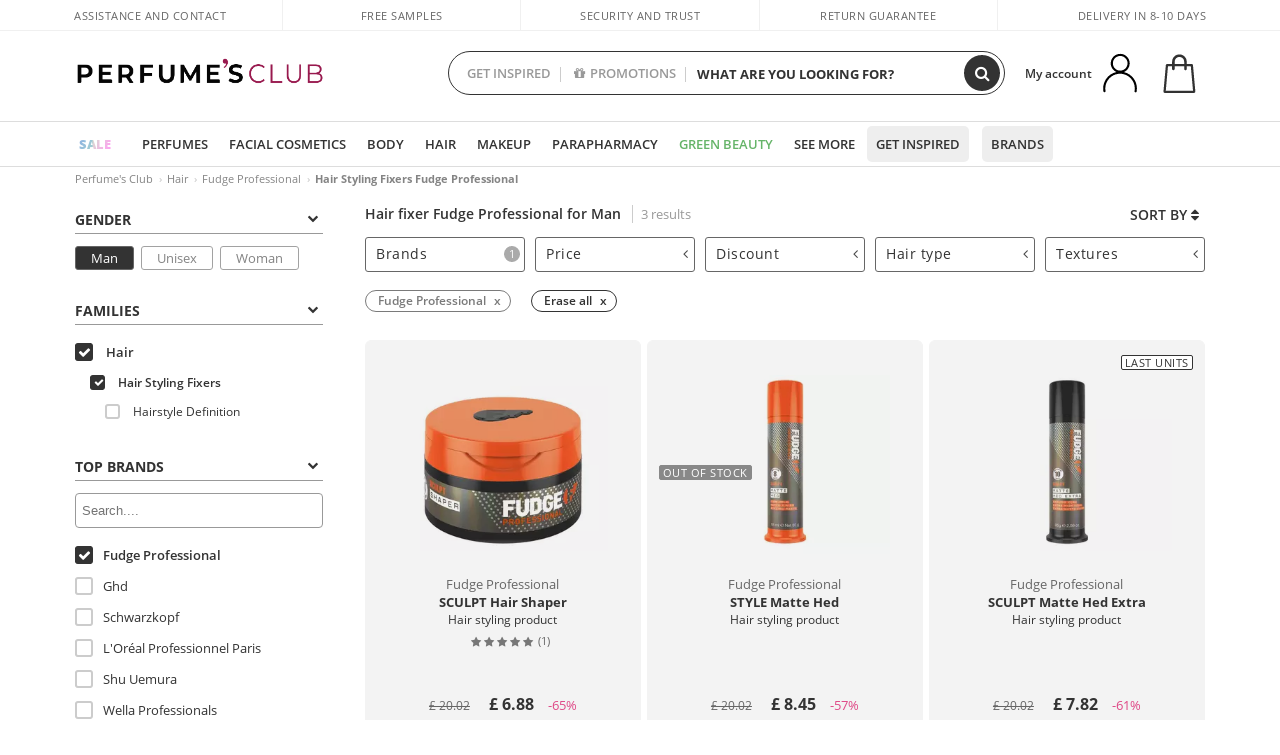

--- FILE ---
content_type: text/html; charset=utf-8
request_url: https://www.perfumesclub.co.uk/en/hair_hair-styling-fixers/fudge-professional/man/fms/
body_size: 63495
content:

<!DOCTYPE html>
<html lang="en">
<head prefix="og:http://ogp.me/ns#">
    <meta charset="utf-8" />
    <meta property="og:type" content="website" />
        <meta name="viewport" content="width=device-width, initial-scale=1.0" />
    <title>Hair styling products Fudge Professional · Man | Perfume's Club</title><meta property="og:title" content="Hair styling products Fudge Professional · Man | Perfume's Club" /><meta name="SeoId" content="GestorSEOV2-185962809" /><meta name="description" content="Looking for fixatives and surfaces for Fudge Professional hair? The Perfumes Club has the best selection of fixatives and finishes for Man hair. Get yours at the best price!" /><meta property="og:description" content="Looking for fixatives and surfaces for Fudge Professional hair? The Perfumes Club has the best selection of fixatives and finishes for Man hair. Get yours at the best price!" /><meta property='og:image' content='https://c.perfumesclub.com/social_uk/facebook/logo-fcbk-uk.png' /><meta property="og:url" content="https://www.perfumesclub.co.uk" /><meta property='fb:app_id' content='1504636956524760' />
    <script type="text/javascript">
        var variables = {
            CookieEstado: 'estadoV2',
            Mercado: 'uk',
            Locale: 'en-GB',
            Idioma: 'en',
            Dominio: '.perfumesclub.co.uk',
            Subdominio: '',
            Moneda: 'GBP',
            Loggeado: 'False' === 'True',
            EsMovil: 'False' === 'True',
            EsAppWeb: 'False' === 'True',
            EsAndroid: 'False' === 'True',
            EsIOS: 'False' === 'True',
            AppWebVersion: 0,
            AsistenciaTelefonicaActiva: false,
            RecaptchaKey: '6LediUYUAAAAAJhEj4bM1DlRg8LbmxPA73qh1Q7L',
            EsBot: 'True' === 'True',
            EsTest: 'False' === 'True',
            FacebookPixelId: '817689695009275',
            TipoPagina: '',
            Ahora: '1769185084044.97',
            MarcaId: '886',
            Oct8ne: {
                ChatMarcaActivo: '' === 'true',
                ChatBotActivo: '' === 'true' || 'False' === 'True',
                LicenseLoreal: 'C91AA3A80A14D4A267514EE0C2A93AA7',
                LicenseSisley: 'F45519789982EC297ADF9C072272B550',
                LicenseGuerlain: 'DDA930EF9BC2DDB9E1151BF22AA8E9CF',
                LicenseChatBot: '80C09DCB5493E8647F70AD341E62FF8A',
                BaseUrl: '',
                Locale: '',
                ClienteOct8ne:  {
                    Id: '0',
                    MercadoId: '',
                    IdiomaId: '',
                    FechaAlta: '',
                    RecibirInfoTerceros: 'No',
                    FidNivel: '',
                    NombreCompleto: '',
                    Email: '',
                    FidMonedas: '',
                    FidPuntos: ''
                }
            },
            SwiperScriptCargado: false,
            CriteoActivo: 'False',
            EsInvitado: 'False' === 'True',
        };
        var dataLayer = [{'template':'Otras','device':'Desktop','userLogged':'0','RMKPagetype':'other','totalParaPixeles':0.0,'googleAdsConversionValue':0.0,'httpStatus':200,'infoLoreal':{'contieneLoreal':false},'pc_mercado':'uk','pc_sessionStatus':'0','pc_statusUsr':'0','pc_retargetingProvider':'','PermiteCookiesAnaliticas':false,'PermiteCookiesMarketing':false,'GamaInactiva':false,'platform':'web','contentGroup1':'cabello hombre  | resultados','contentGroup3':'cabello','contentGroup4':'catálogo general'}, []];
        
        var impressions = {};
        
        var trackingMgrQueue = (function () {
            var arr = []; var pushEvent = null;
            arr.push = function () { Array.prototype.push.apply(this, arguments); if (pushEvent != null) pushEvent(); };
            arr.pushEvent = function (f) { pushEvent = f; };
            return arr;
        })();
        
    </script>

            <link rel="stylesheet" type="text/css" href="/Content/cssbundle-v2uk?v=cdm3cKw-1R9F6tIpI_e3DVHfqAUDDeFg0NlSedl5ssE1" />
        <script src="/bundles/scripts/?v=h00zgyGubzMXDikfpBedFC0ay2ie6BCfBxQnq9ADPjg1"></script>

    <link rel="preconnect" href="https://c.perfumesclub.com" crossorigin>
    <link rel="dns-prefetch" href="https://fonts.gstatic.com">
    <link rel="dns-prefetch" href="https://i1.perfumesclub.com">
    <link rel="preload" href="/Content/Fonts/fontawesome-webfont.woff2" as="font" type="font/woff2" crossorigin>
    <link rel="icon" type="image/png" href="https://c.perfumesclub.com/images_web/favicon.png" />
    <link rel="icon" type="image/gif" href="https://c.perfumesclub.com/images_web/favicon.gif" />
    <link rel="icon" type="image/vnd.microsoft.icon" href="https://c.perfumesclub.com/images_web/favicon.ico" />
    <link rel="apple-touch-icon" sizes="120x120" href="https://c.perfumesclub.com/images_web/apple-touch-icon-120x120.png">
    <link rel="apple-touch-icon" sizes="152x152" href="https://c.perfumesclub.com/images_web/apple-touch-icon-152x152.png">
    <link rel="apple-touch-icon" sizes="167x167" href="https://c.perfumesclub.com/images_web/apple-touch-icon-167x167.png">
    <link rel="apple-touch-icon" sizes="180x180" href="https://c.perfumesclub.com/images_web/apple-touch-icon-180x180.png">
    <link rel="apple-touch-icon" href="https://c.perfumesclub.com/images_web/apple-touch-icon.png">

    
<link rel='alternate' hreflang='de-at' href="https://www.perfumesclub.at/de/haar_haarstyling-fixierer-und-styling/fudge-professional/herren/fms/" /><link rel='alternate' hreflang='en-au' href="https://au.perfumesclub.com/en/hair_hair-styling-fixers/fudge-professional/man/fms/" /><link rel='alternate' hreflang='fr-be' href="https://www.perfumesclub.be/fr/cheveux_fixation-et-finition/fudge-professional/homme/fms/" /><link rel='alternate' hreflang='en-ca' href="https://ca.perfumesclub.com/en/hair_hair-styling-fixers/fudge-professional/man/fms/" /><link rel='alternate' hreflang='de-ch' href="https://www.perfumesclub.ch/de/haar_haarstyling-fixierer-und-styling/fudge-professional/herren/fms/" /><link rel='alternate' hreflang='de-de' href="https://www.parfumsclub.de/de/haar_haarstyling-fixierer-und-styling/fudge-professional/herren/fms/" /><link rel='alternate' hreflang='de' href="https://www.parfumsclub.de/de/haar_haarstyling-fixierer-und-styling/fudge-professional/herren/fms/" /><link rel='alternate' hreflang='es-es' href="https://www.perfumesclub.com/es/cabello_fijadores-y-acabados/fudge-professional/hombre/fms/" /><link rel='alternate' hreflang='es' href="https://www.perfumesclub.com/es/cabello_fijadores-y-acabados/fudge-professional/hombre/fms/" /><link rel='alternate' hreflang='fr-fr' href="https://www.perfumesclub.fr/fr/cheveux_fixation-et-finition/fudge-professional/homme/fms/" /><link rel='alternate' hreflang='fr' href="https://www.perfumesclub.fr/fr/cheveux_fixation-et-finition/fudge-professional/homme/fms/" /><link rel='alternate' hreflang='it' href="https://www.perfumesclub.it/it/capelli_styling-e-fissanti/fudge-professional/uomo/fms/" /><link rel='alternate' hreflang='ja' href="https://www.perfumesclub.jp/ja/hair_hair-styling-fixers/fudge-professional/man/fms/" /><link rel='alternate' hreflang='lt' href="https://www.perfumesclub.lt/lt/plaukai_plauku-formavimui/fudge-professional/cilveks/fms/" /><link rel='alternate' hreflang='lv' href="https://www.perfumesclub.lv/lv/mati_matu-lakas/fudge-professional/cilveks/fms/" /><link rel='alternate' hreflang='es-mx' href="https://www.perfumesclub.com.mx/es/cabello_fijadores-y-acabados/fudge-professional/hombre/fms/" /><link rel='alternate' hreflang='nl' href="https://www.perfumesclub.nl/nl/haar_haar-styling-fixers/fudge-professional/man/fms/" /><link rel='alternate' hreflang='en-no' href="https://www.perfumesclub.no/en/hair_hair-styling-fixers/fudge-professional/man/fms/" /><link rel='alternate' hreflang='en-nz' href="https://www.perfumesclub.co.nz/en/hair_hair-styling-fixers/fudge-professional/man/fms/" /><link rel='alternate' hreflang='pl' href="https://www.perfumesclub.pl/pl/wlosy_fiksatory-fryzury/fudge-professional/mezczyzna/fms/" /><link rel='alternate' hreflang='pt' href="https://www.perfumesclub.pt/pt/cabelo_fixadores-de-penteado/fudge-professional/homem/fms/" /><link rel='alternate' hreflang='en-se' href="https://www.perfumesclub.se/en/hair_hair-styling-fixers/fudge-professional/man/fms/" /><link rel='alternate' hreflang='sl' href="https://www.perfumesclub.si/sl/lasje_sredstva-za-oblikovanje-las/fudge-professional/clovek/fms/" /><link rel='alternate' hreflang='sk' href="https://www.perfumesclub.sk/sk/vlasy_pripravky-na-fixaciu-ucesu/fudge-professional/clovek/fms/" /><link rel='alternate' hreflang='en-gb' href="https://www.perfumesclub.co.uk/en/hair_hair-styling-fixers/fudge-professional/man/fms/" /><link rel='alternate' hreflang='en' href="https://www.perfumesclub.co.uk/en/hair_hair-styling-fixers/fudge-professional/man/fms/" /><link rel='alternate' hreflang='en-us' href="https://www.perfumesclub.us/en/hair_hair-styling-fixers/fudge-professional/man/fms/" />    
    
<link rel ="canonical" href="https://www.perfumesclub.co.uk/en/hair_hair-styling-fixers/fudge-professional/man/fms/" />
<meta name="condicionRobotsCanonical" content="GestorCanonicals - ReglaId: 623329263">
    <style type="text/css">
        a#btnToggleDescripcionExtendidaMovil {
            color: #df4987
        }

        @media only screen and (min-width: 1590px) {
            .container.latBanner {
                max-width: calc(100% + 30px);
                margin-left: -15px;
                margin-right: -15px
            }
        }

        @media only screen and (max-width: 767px) {
            #toTop {
                right: 4px;
            }
        }
    </style>

    <script type="text/javascript">
    $(document).ready(function () {
        $('[data-filter-value="Kérastase"]').hide();
    });
</script>


<style>

@media only screen and (min-width: 768px) {
	body.es #divLogo::after {display: block; position: absolute; content: ''; width: 25px; height: 25px; background-image: url(https://c.perfumesclub.com/nw/icon-lazo-donativo-24.svg); background-size: 100% auto; background-repeat: no-repeat; background-position: center center; bottom:15px; right:8px; -webkit-transition: all 0.5s ;-moz-transition: all 0.5s ;-ms-transition: all 0.5s ;-o-transition: all 0.5s ;transition: all 0.5s ;}
	
	body.es.body-shrink #divLogo::after {right:75px; bottom: 14px; width:20px; height: 20px}
}

@media only screen and (min-width: 768px) and (max-width: 1399px) {
	body.es.body-shrink #divLogo::after {right:30px}
}
@media only screen and (min-width: 768px) and (max-width: 1191px) {
	body.es #divLogo::after {right:4px; bottom: 20px}
	body.es.body-shrink #divLogo::after {right:55px; bottom: 8px}
}
@media only screen and (min-width: 768px) and (max-width: 991px) {
	body.es #divLogo::after {display: none !important}
}
	
	
@media only screen and (max-width: 767px) {
body.es #logo::after {display: block; position: absolute; content: ''; width: 20px; height: 20px; background-image: url(https://c.perfumesclub.com/nw/icon-lazo-donativo-24.svg); background-size: 100% auto; background-repeat: no-repeat; background-position: center center; bottom:5px; left:100%}
}
@media only screen and (max-width: 359px) {
body.es #logo::after {left:170px}
}

/*En Perfil.css*/
@media only screen and (min-width: 768px) {
	#cuentaContainer .productList.gamas a.newStyle {z-index:5; mix-blend-mode: multiply; padding: 0 12px}
	#listadoArticulos.hacte .productList.gamas {height: 350px !important}
	#listadoArticulos.hacte .productList.gamas:hover {-webkit-box-shadow: none;-moz-box-shadow: none;box-shadow: none;}
	#DinamicoPerfil .newOrderList {margin-bottom: 12px}
}


@media only screen and (max-width: 767px) {
.productListSimple.patrocinado::after {top:0 !important}
}
	
	

.container.mar-t-3x.bLBlock{display:none;} /*Ocultar Título mosaico pdps*/
.container-title-flowbox{display:none;} /*Comentar cuando haya mosaico de marca*/
#divPromotedBanners {padding-bottom:30px}
	
	@media only screen and (min-width: 1192px) and (max-width: 1399px) {
		.photo img.miniZoom {width:60px}
}
	
	
	body .productList .newToolTip.OfertaEspecial, body .help.nwhelp.nTextIcons.OfertaEspecial, body .productListSimple.pintadoRelacionados .help.OfertaEspecial, body .productListSimple .newToolTip.OfertaEspecial, body .iconosN2022 .help.nwhelp.lastDesign.nTextIcons.OfertaEspecial {border-color:#333 !important; background-color: #333 !important; color:#fff !important}
	

body.esApp .tooltip > .tooltip-inner a.ttAFidelizacion, body.esApp a.ttAFidelizacion, body.esApp .ttAFidelizacion {display:none !important; height:0; opacity:0}
	
body.us #RegistroFooter, body.us a.buyProduct, body.us .contPlusLess, body.us .contButtons, body.us #miniCarrito, body.us .packsNDbut, body.us .buyMini, body.us #buyScrollButton {display:none !important; opacity: 0 !important; height: 0 !important; width: 0 !important}

	
@media only screen and (min-width: 768px) {
    #FiltroForm .arrow-custom-l.swiper-button-prev:hover, #FiltroForm .arrow-custom-r.swiper-button-next:hover {
        background-color: #ffffff70;filter:none!important
    }
}
	
	@media only screen and (min-width: 992px) and (max-width: 1191px) {
		body.nl #divHeader .nav > .mainLink.dontMissThis {display: none !important}
	}

	
	
/*parche logo CH - borrar en subida de web*/
body.ch:not(.fixedSearch).darkBackground #logo{background-image: url(https://c.perfumesclub.com/nw/logo_perfumesclub_hal_2024.png);}	

	


/*Icono buscador tablet*/
@supports (-webkit-touch-callout: none) {
	@media only screen and (min-width: 768px) and (max-width: 1091px) {
		#searchForm button .fa {right: 8px}
		#searchForm.large button .fa {right: auto}
	}
}


body:not(.esApp).darkBackground #newSearch, body:not(.esApp).normalBackground #newSearch {display: none}

	
	/*Rebajas*/
	.maxX .nMOfertas.nMRebajas, body .mm-listview li.specialLMobile .linkBF2022.nMRebajas {background-color: transparent !important;}

	
	 body .maxX .nMOfertas.nMRebajas, body .mm-listview li.specialLMobile .linkBF2022.nMRebajas {
            font-weight: 800 !important;
            background: linear-gradient(
                120deg,
                #cef0c5, #fea2f1, #ff7547, #8aade6, #acddcb
            );
            background-size: 200% 100%;
            -webkit-background-clip: text;
            -webkit-text-fill-color: transparent;
            background-clip: text;
            animation: rainbow 8s linear infinite;
        }

        @keyframes rainbow {
            0% {background-position: 0% 50%;}
            100% {background-position: 200% 50%;}
        }
	@media only screen and (max-width: 767px) {
		body .mm-listview li.specialLMobile .linkBF2022.nMRebajas {letter-spacing: 0.5px}
	}
	

	
	@media only screen and (max-width: 1091px) {
		.maxX .nMOfertas.nMRebajas:after {display: none !important}
	}
	@media only screen and (max-width: 1399px) {
		body.de .maxX .nMOfertas.nMRebajas:after, body.at .maxX .nMOfertas.nMRebajas:after {display: none !important}
	}


	
body.familia2-94100 a:first-of-type.selectFamModi, body.familia2-94400 a:nth-of-type(3n-1).selectFamModi, body.familia2-94200 a:nth-of-type(3n).selectFamModi, body.familia2-94300 a:nth-of-type(4n).selectFamModi, a.selectFamModi.selected, a:hover.selectFamModi, .promoList a.filtrar.selected {opacity:1}


@media only screen and (min-width: 768px) and (max-width: 1191px) {

/*Eliminar con nuevo menú*/

	.position-static .mainLink.nav-right.specialMainLink {display:none !important}
}

body .productList .newToolTip.OfertaEspecial, body .help.nwhelp.nTextIcons.OfertaEspecial, body .productListSimple.pintadoRelacionados .help.OfertaEspecial, body .productListSimple .newToolTip.OfertaEspecial, body .iconosN2022 .help.nwhelp.lastDesign.nTextIcons.OfertaEspecial {border-color:#782450 !important; background-color:#782450 !important; color:#fff !important}

body .productList .newToolTip.Promo1, body .help.nwhelp.nTextIcons.Promo1, body .productListSimple.pintadoRelacionados .help.Promo1, body .productListSimple .newToolTip.Promo1, body .iconosN2022 .help.nwhelp.lastDesign.nTextIcons.Promo1{border-color:#782450 !important; background-color:#782450 !important; color:#fff !important}
	
body .productList .newToolTip.Promo2, body .help.nwhelp.nTextIcons.Promo2, body .productListSimple.pintadoRelacionados .help.Promo2, body .productListSimple .newToolTip.Promo2, body .iconosN2022 .help.nwhelp.lastDesign.nTextIcons.Promo2{border-color:#782450 !important; background-color:#782450 !important; color:#fff !important}
	
	
</style>


    

    
    <script type="text/javascript">
        function gtag() { dataLayer.push(arguments); }
        
        gtag('consent', 'default', {
            'ad_storage': 'denied',
            'ad_user_data': 'denied',
            'ad_personalization': 'denied',
            'analytics_storage': 'denied'
        });
        function GTMConsentUpdate(consentMarketing, consentAnalytics) {
            gtag('consent', 'update', {
                'ad_storage': consentMarketing,
                'ad_user_data': consentMarketing,
                'ad_personalization': consentMarketing,
                'analytics_storage': consentAnalytics
            });
        }

        var cookieMarketing = GetCookieMultiValue("PreferenciasCookies", "PermiteMarketing");
        var cookieAnalytics = GetCookieMultiValue("PreferenciasCookies", "PermiteAnaliticas");
        var permisoMarketing = ''; var permisoAnalytics = '';
        if (cookieMarketing !== "") {
            if (cookieMarketing === "true") permisoMarketing = "granted";
            else permisoMarketing = "denied";
        }
        if (cookieAnalytics !== "") {
            if (cookieAnalytics === "true") permisoAnalytics = "granted";
            else permisoAnalytics = "denied";
        }
        
        if (permisoMarketing != "" && permisoAnalytics != "")
            GTMConsentUpdate(permisoMarketing, permisoAnalytics);

        var consent = '';
        if (cookieAnalytics === "true") {
            consent = "stats";
        }
        if (cookieMarketing === "true") {
            if (consent != "") consent += ",marketing";
            else consent = "marketing";
        }
        dataLayer.push({
            'event': "cookie_consent",
            'info_consent': consent
        });

        //window.addEventListener("AsyncScriptCargado", function (event) {
        //    switch (event.detail.Nombre) {
        //        case "TuNombreDeScript": break;
        //        default: console.warn(`Script desconocido cargado: ${event.detail.Nombre}`); break;
        //    }
        //});
    </script>

    

</head>

<body class="uk familia-1050 familia2-95500 marca-886">
    

        




<div id="divHeader" class="cbp-af-header">
    <div class="headerShrink">
        <div class="container font-11">
            <div class="row newTopLine">
                <div class="col-md">
                    
                    <a href="/en/supportcentre/" class="hack">
                        Assistance and Contact
                    </a>
                </div>
                

                

                <div class="col-md text-center"><span>Free samples</span></div>
                

                <div class="col-md text-center"><span>Security and trust</span></div>
                
                

                <div class="col-md text-center d-md-none d-lg-block">
                    <span><a href="/en/supportcentre/?p=200128460" class="hack ofuscado pad-0x">Return guarantee</a></span>
                </div>
                <div class="col-md text-right">
                    <span><em class="onlyUK">Delivery in 8-10 days</em><em class="onlyEU">Delivery in 5-9 days</em><em class="onlyUS d-none">Delivery in 6-15 days</em><em class="onlyCA d-none">Delivery in 7-10 days</em><em class="onlyAU d-none">Delivery in 9-11 days</em><em class="onlyNZ d-none">Delivery in 12-14 days</em><em class="onlyNO d-none">Delivery in 8-10 days</em><em class="onlySE">Delivery in 4-7 days</em></span>
                    
                    
                </div>
            </div>
        </div>
    </div>
    <div class="container back-white">
        <div class="row pad-t-05x pad-b-05x headerLogoContainer">
            <div class="col-md-4 col-lg-3" id="divLogo">
                <a id="logo" href="https://www.perfumesclub.co.uk/">
                    <img src="https://c.perfumesclub.com/nw/logo_perfumesclub.png" alt="Beauty Products: Perfumes, Cosmetics, Hair Salon, Makeup, Sunglasses" width="297" height="73">
                    
                </a>
            </div>
            <div class="col-lg-2 hidden-md-down text-right">
                <div class="bannerTop">
                    

                    
                    

                    
                    
                    
                </div>
            </div>
            <div class="col-md-6 col-lg-4 col-xl-4 searchAndtel" id="newSearchES">

                
                
                <form id="searchForm">
                    <label for="buscar" class="sr-only">Search</label>
                    <input id="buscar" type="text" placeholder="WHAT ARE YOU LOOKING FOR?" name="buscar" value="" autocomplete="off">
                    <input id="origenBusqueda" name="Origen" type="hidden" value="default" />
                    
                    
                    <button id="buscarSubmit" type="submit" aria-label="Search"><i class="fa fa-search" aria-hidden="true"></i></button>
                </form>


                <div class="bSearchH" id="bSearchH"></div>

	<div id="inspiracion" class="inspiracion">
		<span onClick="location.href='/en/perfumesclub-services/'">GET INSPIRED</span>
		<div id="inspiracionOpen" class="inspiracionOpen" style="display:none">
			<div class="contentAll">
				<div class="contentAllInspPrin">
					<div class="row">

						<div class="col-3">
							<a href="/en/packs-discount/e/" class="GTMEventGA" data-eventcat="buscador-inspirate" data-eventact="lotes-packs-uk">
								<img src="https://c.perfumesclub.com/2026/tarjetas/tj-lotes-url-packs-inspirate.jpg" alt="Valentine's Day Gift Sets">
								Valentine's Day <br><strong>GIFT SETS</strong>
							</a>
						</div>

                                                      <div class="col-3">
							<a href="/en/landing/winter-en/" class="GTMEventGA" data-eventcat="buscador-inspirate" data-eventact="nicho-invierno">
								<img src="https://c.perfumesclub.com/2025/tarjetas/tarjeta-nicho-invierno-222-260.jpg" alt="vitaminas">
								Universe <br><strong>WINTER</strong>
							</a>
						</div>

                                               <!--<div class="col-3">
							<a href="/en/landing/christmas-2025/" class="GTMEventGA" data-eventcat="buscador-inspirate" data-eventact="navidad">
								<img src="https://c.perfumesclub.com/2025/tarjetas/tj-landing-navidad-2025-inspirate.jpg" alt="Christmas GIFTS">
								Christmas <br><strong>GIFTS</strong>
							</a>
						</div>-->

                                                 <!--<div class="col-3">
							<a href="/en/perfumesclub/advent-calendar-748598/p_748598/" class="GTMEventGA" data-eventcat="buscador-inspirate" data-eventact=calendario">
								<img src="https://c.perfumesclub.com/2025/tarjetas/tj-inspirate-calendario de adviento-2025.jpg" alt="Advent CALENDAR">
								Advent <br><strong>CALENDAR</strong>
							</a>
						</div>-->

							<!--<div class="col-3">
							<a href="/en/customizables/e/" class="GTMEventGA" data-eventcat="buscador-inspirate" data-eventact="grabado-personalizado">
								<img src="https://c.perfumesclub.com/2025/tarjetas/search-grabado.jpg" alt="Personalised ENGRAVING">
								Personalised <br><strong> ENGRAVING</strong>
							</a>
						</div>-->
						
						<div class="col-3">
							<a href="/en/blog/" class="GTMEventGA" data-eventcat="buscador-inspirate" data-eventact="blog">
								<img src="https://c.perfumesclub.com/2025/tarjetas/tj-inspirate-parche-blog-2025.jpg" alt="Blog">
								Beauty Corner<br><strong>BLOG</strong>
							</a>
						</div>

                                                         <div class="col-3">
							<a href="/en/promo9/e/" class="GTMEventGA" data-eventcat="buscador-inspirate" data-eventact="virales">
								<img src="https://c.perfumesclub.com/2025/tarjetas/tarjeta-virales-222x260.jpg" alt="virales">
								Viral <br><strong>PRODUCTS</strong>
							</a>
						</div>


                                                <!--<div class="col-3">
							<a href="/en/bargains/e/?sort=4" class="GTMEventGA" data-eventcat="buscador-inspirate" data-eventact="outlet">
								<img src="https://c.perfumesclub.com/2025/tarjetas/inpirate-nuevo-outlet.jpg" alt="Outlet">
								Best prices <br><strong>OUTLET</strong>
							</a>
						</div>-->


						<!--<div class="col-3">
							<a href="/en/luxury/home/" class="GTMEventGA" data-eventcat="buscador-inspirate" data-eventact="lujo">
								<img src="https://c.perfumesclub.com/2025/tarjetas/inspirate-nicho-lujo.jpg" alt="lujo">
								Luxury <br><strong>UNIVERSE</strong>
							</a>
						</div>-->
						

						<!--<div class="col-3">
							<a href="/en/account/perfilinicio/?destino=menuLApadrinar" class="GTMEventGA" data-eventcat="buscador-inspirate" data-eventact="apadrina">
								<img src="https://c.perfumesclub.com/nw/search-apadrina.jpg" alt="Recommend and WIN">
								Recommend and<br><strong>WIN</strong>
							</a>
						</div>-->
						
                	</div>
				</div>
				<div class="contentAllInspSec">
					<div class="mar-b-1x font-w-600 op-06">And also...</div>
					<a href="/en/account/perfilinicio/?destino=menuLApadrinar" class="GTMEventGA" data-eventcat="buscador-inspirate" data-eventact="apadrina">Recommend and win</a>
					<!--<a href="/en/autumn/home/" class="GTMEventGA" data-eventcat="buscador-inspirate" data-eventact="otoño">Autumn Universe</a>-->
                                         <a href="/en/man/home/" class="GTMEventGA" data-eventcat="buscador-inspirate" data-eventact="hombre">All for men</a>
                                      <!--<a href="/en/promo9/e/" class="GTMEventGA" data-eventcat="buscador-inspirate" data-eventact="virales">Viral products</a>-->
                                        <!--<a href="/en/blog/" class="GTMEventGA" data-eventcat="buscador-inspirate" data-eventact="blog">Blog</a>-->
                                        <a href="/en/supplements/home/" class="GTMEventGA" data-eventcat="buscador-inspirate" data-eventact="vitaminas">Vitamins & Supplements</a>
                                        <a href="/en/vegan/t/" class="GTMEventGA" data-eventcat="buscador-inspirate" data-eventact="green-beauty-vegano">Vegan products</a>
                                        <!--<a href="/en/luxury/home/" class="GTMEventGA" data-eventcat="buscador-inspirate" data-eventact="green-nicho-lujo">Luxury Universe</a>-->
					<a href="/en/moms-babies/home/" class="GTMEventGA" data-eventcat="buscador-inspirate" data-eventact="mamas">Moms and babies</a>
					<a href="/en/customizables/e/" class="GTMEventGA" data-eventcat="buscador-inspirate" data-eventact="grabado">Personalised engraving</a>
					<a href="/en/k-beauty/home/" class="GTMEventGA" data-eventcat="buscador-inspirate" data-eventact="cosmetica-coreana">K-Beauty</a>
                                        <a href="/en/gifts-for-her/e/" class="GTMEventGA" data-eventcat="buscador-inspirate" data-eventact="regalos-ella">Gifts for HER</a>
                                          <a href="/en/gifts-for-him/e/" class="GTMEventGA" data-eventcat="buscador-inspirate" data-eventact="regalos-el">Gifts for HIM</a>
                                         <a href="/en/virtualtryon-hair/e/" class="GTMEventGA" data-eventcat="buscador-inspirate" data-eventact="probador-cabello">Hair Color Try-on</a>
                                           <a href="/en/virtualtryon/e/" class="GTMEventGA" data-eventcat="buscador-inspirate" data-eventact="probador-maquillaje">Make-up Try-on</a>
                                      <!--<a href="/en/trip/home/" class="GTMEventGA" data-eventcat="buscador-inspirate" data-eventact="tallas-viaje">Travel sized</a>-->
                                       <!--<a href="/en/giftfinder/finder-protectores-solares/" class="GTMEventGA" data-eventcat="buscador-inspirate" data-eventact="finder-solar">Sunscreen Finder</a>-->
					<a href="/en/gifts/" class="GTMEventGA" data-eventcat="buscador-inspirate" data-eventact="regalos-por-compra">Gifts with purchases</a>
					<a href="/en/bargains/e/" class="GTMEventGA" data-eventcat="buscador-inspirate" data-eventact="finder-perfume">Outlet</a>
					<a href="/en/profumo_nicho/f/" class="GTMEventGA" data-eventcat="buscador-inspirate" data-eventact="perfumes-nicho">Niche perfumery</a>
					<a href="/en/help/application/" class="GTMEventGA" data-eventcat="buscador-inspirate" data-eventact="app">Our App</a>
					<a href="/en/perfumesclub-services/" class="GTMEventGA contentAllInspSecLast" data-eventcat="buscador-inspirate" data-eventact="servicios">All the services</a>
				</div>
			</div>
		</div>
	</div>
	<div id="promosearch" class="promosearch">
		<span onClick="location.href='/en/offers_bargains_ofertaespecial/e/'"><i class="fa fa-gift" aria-hidden="true" style="margin-right: 5px"></i>PROMOTIONS</span>
		<div id="promosearchOpen" class="promosearchOpen" style="display:none">
			<div class="contentAll">
				<div class="contentAllInspPrin imgFullCircle">
					<div class="row">
						<div class="col-4">
							<a href="/en/packs/" class="GTMEventGA" data-eventcat="buscador-promociones" data-eventact="packs-descuento">
								<div style="background-color: #cdcfa7"><img src="https://c.perfumesclub.com/nw/promo-search-3.png" alt="Packs descuento" /></div>
								Discount<br /><strong>PACKS</strong>
							</a>
						</div>
						<div class="col-4">
							<a href="/en/gifts/" class="GTMEventGA" data-eventcat="buscador-promociones" data-eventact="regalos-por-compra">
								<div style="background-color: #a6d0cc"><img src="https://c.perfumesclub.com/nw/promo-search-4.png" alt="Regalos por compra" /></div>
								Gifts with<br /><strong>PURCHASES</strong>
							</a>
						</div>
						<div class="col-4">
							<a href="/en/offers/e/" class="GTMEventGA" data-eventcat="buscador-promociones" data-eventact="promocion-semanal">
								<div style="background-color: #d0a6aa"><img src="https://c.perfumesclub.com/nw/promo-search-2.png" alt="Weekly promotion" /></div>
								Weekly<br /><strong>PROMOTION</strong>
							</a>
						</div>
					</div>
				</div>
			</div>
		</div>
	</div>

<script type="text/javascript">
	var inspiracionOpenTimeout, promosearchOpenTimeout;
	$("#inspiracion").hover(
		function () {
			setTimeout(function () { $('#newSearchES').addClass('deactive'); }, 100);
			inspiracionOpenTimeout = setTimeout(function () { $('#inspiracionOpen').fadeIn(); }, 100);
			$('.cortina').addClass('mostrar');
			$("#promosearchOpen").hide();
		},
		function () {
			clearTimeout(inspiracionOpenTimeout);
			$("#inspiracionOpen").hide();
			setTimeout(function () { $('#newSearchES').removeClass('deactive'); }, 100);
			$('.cortina').removeClass('mostrar');
		}
	);
	$("#promosearch").hover(
		function () {
			setTimeout(function () { $('#newSearchES').addClass('deactive'); }, 100);
			promosearchOpenTimeout = setTimeout(function () { $('#promosearchOpen').fadeIn(); }, 100);
			$('.cortina').addClass('mostrar');
			$("#inspiracionOpen").hide();
		},
		function () {
			clearTimeout(promosearchOpenTimeout);
			$("#promosearchOpen").hide();
			setTimeout(function () { $('#newSearchES').removeClass('deactive'); }, 100);
			$('.cortina').removeClass('mostrar');
		}
	);
	$("#searchForm input").hover(
		function () {
			setTimeout(function () { $('#newSearchES').addClass('deactive'); }, 100);
			$('.cortina').addClass('mostrar');
			$("#inspiracionOpen").hide();
			$("#promosearchOpen").hide();
		},
		function () {
			setTimeout(function () { $('#newSearchES').removeClass('deactive'); }, 100);
			$('.cortina').removeClass('mostrar');
		}
	);
</script>
                


            </div>
            <div class="col-md-2 col-lg-3 col-xl-3 mar-t-05x nSB">

                
                <div id="dropdownEffect"></div>

                
                <div id="miniCarrito">
                    <div id="basketTop" class="text-center">
                        <a data-href="/en/shoppingcart/review/" class="ofuscado">
                            <img src="https://c.perfumesclub.com/nw/menudrop/basket-.svg" class="s-bag newBasket" width="40" height="48" alt="My cart">
                        </a>
                        
                    </div>
                </div>

                
                <div id="personalInfo">
                    <div class="topProfile">
                            <span class="myAccount">My account</span>
                        <a href="/en/account/perfilinicio/?destino=menuLCuenta">
                            <img id="topProfileFoto" src="https://c.perfumesclub.com/nw/menudrop/face-.svg" loading="lazy" width="44" height="44" alt="perfil-profile" />
                        <div class="loginRec" id="loginRec">
                            Login / Registration
                            <div class="triangleDD"></div>
                        </div>
                        </a>
                    </div>
                    <div id="infoOpen" style="display:none">
                        <div class="triangleDD"></div>
                        <div id="infoOpenContainer">
                            <div id="infoLogin" class="row">
                                <div class="col-3 align-self-center"><img src="https://c.perfumesclub.com/nw/menudrop/face-.svg" loading="lazy" alt="perfil-profile" /></div>
                                <div class="col-9 align-self-center">
                                    <div class="line-h-1-25 d-inline-block toMove1">
                                        <div class="font-w-600 text-uppercase font-13">Hi</div>
                                        <div class="font-12 op-06 pad-R-6">Enter and discover a world of beauty</div>
                                    </div>
                                </div>
                            </div>
                            <div id="infoLoginButtons">
                                <a id="btnLogin" href="/en/account/login/" class="GTMMenuDesplegable">Log in</a>
                                <a id="btnRegistrarse" href="/en/account/login/?reg=1" class="GTMMenuDesplegable">Register</a>
                            </div>
                            <a href="/en/account/perfilinicio/?destino=menuLCuenta" class="GTMMenuDesplegable">
                                <div id="infoLogged" style="display:none" class="row">
                                    <div class="col-3 align-self-center"><img id="infoFoto" src="https://c.perfumesclub.com/nw/menudrop/face-.svg" loading="lazy" alt="perfil-profile" /></div>
                                    <div class="col-9 align-self-center">
                                        <div class="line-h-1-25 d-inline-block toMove1">
                                            <div class="font-w-600 text-uppercase font-13 pad-R-6">Hi, <span id="infoNombre"></span></div>
                                        </div>
                                    </div>
                                </div>
                            </a>
                            <div id="infoMainB">
                                <a href="/en/account/perfilinicio/?destino=menuLPedidos" class="GTMMenuDesplegable">
                                    <img src="https://c.perfumesclub.com/nw/menudrop/pedidos.svg" loading="lazy" alt="My orders" />
                                    <div class="line-h-1-25">
                                        <div class="font-w-600 text-uppercase font-13 GTMMenuDesplegableText">My orders</div>
                                        <div class="font-12 op-075">All your orders for inquiries</div>
                                    </div>
                                </a>
                                <a href="/en/account/perfilinicio/?destino=menuLCuenta" class="GTMMenuDesplegable">
                                    <img src="https://c.perfumesclub.com/nw/menudrop/cuenta.svg" loading="lazy" alt="My account" />
                                    <div class="line-h-1-25">
                                        <div class="font-w-600 text-uppercase font-13 GTMMenuDesplegableText">My account</div>
                                        <div class="font-12 op-075">Personal data, addresses, payments</div>
                                    </div>
                                </a>

                                <a href="/en/account/perfilinicio/?destino=menuLRepetirCompra" class="GTMMenuDesplegable">
                                    <img src="https://c.perfumesclub.com/nw/menudrop/loquiero.svg" loading="lazy" alt="I want it again" />
                                    <div class="line-h-1-25">
                                        <div class="font-w-600 text-uppercase font-13 GTMMenuDesplegableText">I want it again</div>
                                        <div class="font-12 op-075">Buy again with 1 click</div>
                                    </div>
                                </a>
                                    <a href="/en/account/perfilinicio/?destino=menuLFav" class="GTMMenuDesplegable">
                                        <img src="https://c.perfumesclub.com/nw/menudrop/wishlist.svg" loading="lazy" alt="My wishlists" />
                                        <div class="line-h-1-25">
                                            <div class="font-w-600 text-uppercase font-13 GTMMenuDesplegableText">My wishlists</div>
                                            <div class="font-12 op-075">All your wishlists</div>
                                        </div>
                                    </a>
                                <a href="/en/account/perfilinicio/?destino=menuLBonos" class="GTMMenuDesplegable bonosToHide">
                                    <img src="https://c.perfumesclub.com/nw/menudrop/bonos-.svg" loading="lazy" alt="Discount vouchers" />
                                    <div class="line-h-1-25">
                                        <div class="font-w-600 text-uppercase font-13 GTMMenuDesplegableText">Discount vouchers</div>
                                        <div class="font-12 op-075">Your discount vouchers available</div>
                                    </div>
                                </a>
                            </div>
                            <div id="infosecB">
                                    <a href="/en/account/perfilinicio/?destino=menuLApadrinar" class="GTMMenuDesplegable">
                                        <img src="https://c.perfumesclub.com/nw/menudrop/apadrina.svg" loading="lazy" alt="Invite and win" />
                                        <div class="line-h-1-25">
                                            <div class="font-w-600 text-uppercase font-13 GTMMenuDesplegableText">Invite and win</div>
                                            <div class="font-12 op-075"><span class="onlyUK">Invite a friend and get £10</span>
<span class="onlyEU">Invite a friend and get 10€</span>
<span class="onlyUS">Invite a friend and get $10</span></div>
                                        </div>
                                    </a>
                                <a id="perfilBellezaLink" href="/en/account/perfilinicio/?destino=btnPerfilBelleza" class="GTMMenuDesplegable">
                                    <img src="https://c.perfumesclub.com/nw/menudrop/perfil.svg" loading="lazy" alt="Beauty Profile" />
                                    <div class="line-h-1-25">
                                        <div class="font-w-600 text-uppercase font-13 GTMMenuDesplegableText">Beauty Profile</div>
                                        <div class="font-12 op-075">Customize preferences and needs</div>
                                    </div>
                                    <div class="completeProfile" data-toggle="tooltip" data-placement="top" title="Complete your beauty profile!"><i class="fa fa-info" aria-hidden="true"></i></div>
                                </a>
                                
                                <a href="/en/help/professionalbeautician/?explicacion=Esteticien" class="GTMMenuDesplegable">
                                    <img src="https://c.perfumesclub.com/nw/menudrop/beautyexpert.svg" loading="lazy" alt="Beauty expert" />
                                    <div class="line-h-1-25">
                                        <div class="font-w-600 text-uppercase font-13 GTMMenuDesplegableText">Beauty expert</div>
                                        <div class="font-12 op-075">Our expert solves your doubts</div>
                                    </div>
                                </a>
                            </div>
                            <div class="infoDisconect" style="display:none">
                                <a href="/en/account/disconnect/" class="menDisconnet GTMMenuDesplegable">Logout <i class="fa fa-sign-out" aria-hidden="true"></i></a>
                            </div>
                        </div>
                    </div>
                </div>
                

                
                

                

            </div>
        </div>
    </div>



    <div class="container-fluid">
        <div class="row flex-column-reverse">
            
            <div class="new-menu-level-1 col-12">
                <div class="container-fluid position-static maxX">
                    <div class="row position-static">
                        <div id="menuPrincipal" class="nav col-12 ">
                            
                                    <div class="mainLink itM1 " data-f="">
            <a href="/en/ofertaespecial_offers_bargains_promo1/e/"  class="mLink mainLinkEffect GTMMainMenu nMOfertas nMRebajas">SALE</a>

                                            <div class="submenu libre">
                                                <div class="container-fluid maxX">
                                                    <div class="row">


<style>

</style>


<div class="col-12 pad-b-2x pad-t-2x">
    <div  class="opLinks row allMenu n-m-">
        <style>
	@media only screen and (max-width:1191px){
		.promoTipoHack{font-size:10px!important;}
	}
</style>
<div class="col-md-12 col-xl-12 extraContentNewMenu">
	<div class="row justify-content-center">

		<!--<div class="col-3 col-lg-2 col-xl-2 d-none d-xl-block text-center">
			<div class="row subMBannersDif spOfferN text-center">
				<div class="col-12">
					<a href="/en/perfume/f/" class="GTMEventGA" data-eventcat="nuevo-menu" data-eventact="dia-sin-iva-2024">
						<img src="https://c.perfumesclub.com/nw/newmenu/ofertas-banner-dsi-uk-24.jpg" alt="BEAUTY DAYS"><br>
						Beauty<br><strong>DAYS</strong>
					</a>
				</div>
			</div>
		</div>-->
		
				<div class="col-4 col-lg-3 col-xl-2">
				
					<div class="linkList col">
					
						<a href="/en/offers/e/" class="font-w-700 GTMMainMenuSub text-uppercase ">Offers</a> 
						<a href="/en/offers/e/" class="font-w-400 GTMMainMenuSub superLinknm">Featured Offers</a> 
						<a href="/en/bargains/e/" class="font-w-400 GTMMainMenuSub superLinknm mar-b-05x">Outlet/Occasion</a>
				
					<div class="noTePierdas mar-t-1x"> 

						<a href="/en/packs/" class="font-w-400 GTMMainMenuSub ">Discount packs</a> 
						<a href="/en/gifts/" class="font-w-400 GTMMainMenuSub ">Gifts for purchase</a>
						<br> 
						<a href="/en/novelties/e/" class="GTMMainMenuSub hideSpecial"><i class="fa fa-chevron-circle-right" aria-hidden="true"></i>News</a> 
						<a href="/en/best-sellers/e/" class="GTMMainMenuSub hideSpecial"><i class="fa fa-chevron-circle-right" aria-hidden="true"></i>Top sales</a> 
						<a href="/en/last-units/e/" class="GTMMainMenuSub hideSpecial"><i class="fa fa-chevron-circle-right" aria-hidden="true"></i>Latest Units</a>
				
				</div>
					</div>
					</div>
					
	
		<!--<div class="col-6 col-xl-5">
			<div class="font-w-700 text-uppercase mar-b-1x text-center">Active promotions</div>
			<div class="subMLinksDifPromos">
				
				<div id="promosActivas" class="carousel slide" data-ride="carousel">
  
				  <div class="carousel-inner">
					<div class="carousel-item active">
					  <div class="row">
						
						  <div class="col-4">
							  <a href="/en/offers/perfume/ef/" data-eventcat="nuevo-menu" data-eventact="promociones-promo1">
								  <img src="https://c.perfumesclub.com/nw/promos/03-2024-promo-oferta-perfumes-eu.jpg">
								<div class="promoTipo promoTipo2 promoTipoHack">Special prizes</div>
								  <div class="text-center op-06 mar-t-05x font-12 line-h-1-3">On the selected product</div>
							</a>
						  </div>
					  
						  <div class="col-4">
							  <a href="/en/offers/facial-cosmetics/ef/" data-eventcat="nuevo-menu" data-eventact="promociones-promo2">
								  <img src="https://c.perfumesclub.com/nw/promos/03-2024-promo-oferta-cosmetica-eu.jpg">
								<div class="promoTipo promoTipoHack">Special prizes</div>
								  <div class="text-center op-06 mar-t-05x font-12 line-h-1-3">On the selected product</div>
							</a>
						  </div>
						  
						  <div class="col-4">
							  <a href="/en/offers/hair/ef/" data-eventcat="nuevo-menu" data-eventact="promociones-promo3">
								  <img src="https://c.perfumesclub.com/nw/promos/03-2024-promo-oferta-cabello-eu.jpg">
								<div class="promoTipo promoTipoHack">Special prizes</div>
								  <div class="text-center op-06 mar-t-05x font-12 line-h-1-3">On the selected product</div>
							</a>
						  </div>
						
						</div>
					</div>
					<div class="carousel-item">
					  <div class="row">
						
						  <div class="col-4">
							  <a href="/en/offers/makeup/ef/" data-eventcat="nuevo-menu" data-eventact="promociones-promo4">
								  <img src="https://c.perfumesclub.com/nw/promos/03-2024-promo-oferta-maquillaje-eu.jpg">
								<div class="promoTipo promoTipoHack">Special prizes</div>
								  <div class="text-center op-06 mar-t-05x font-12 line-h-1-3">On the selected product</div>
							</a>
						  </div>
						  
						  <div class="col-4">
							  <a href="/en/offers/sun-care/ef/" data-eventcat="nuevo-menu" data-eventact="promociones-promo5">
								  <img src="https://c.perfumesclub.com/nw/promos/03-2024-promo-oferta-solar-eu.jpg">
								<div class="promoTipo promoTipoHack">Special prizes</div>
								  <div class="text-center op-06 mar-t-05x font-12 line-h-1-3">On the selected product</div>
							</a>
						  </div>
						  
						  <div class="col-4">
							  <a href="/en/offers/e/" class="verPromos" data-eventcat="nuevo-menu" data-eventact="promociones-ver-todas">
								  <img src="https://c.perfumesclub.com/nw/newmenu/blank.png" alt="Promos">
								<div class="promoLast">See more<br><span class="font-700">PROMOS</span></div>
							</a>
						  </div>
						
						</div>
					</div>
				  </div> -->

				  <!-- Left and right controls -->
				  <!--<div class="carousel-control-prev" href="#promosActivas" data-slide="prev">
					<span class="carousel-control-prev-icon"></span>
				  </div>
				  <div class="carousel-control-next" href="#promosActivas" data-slide="next">
					<span class="carousel-control-next-icon"></span>
				  </div>
				</div>
				
			</div>
		</div>-->
		
		<div class="col-3 col-xl-3 hideunder1091">
			<div class="font-w-700 text-uppercase mar-b-1x text-center">Don't miss it...</div>
			<div class="subMLinksGB subMLinkOffers text-center">
				<div>
					<a href="/en/packs/">
						<img src="https://c.perfumesclub.com/nw/promo-search-3.png" alt="Discount packs" class="invertImg" />
						<div>Discount packs</div>
					</a>
					<a href="/en/gifts/">
						<img src="https://c.perfumesclub.com/nw/promo-search-4.png" alt="Gifts" class="invertImg" />
						<div>Gifts with purchases</div>
					</a>
				</div>
				<div>
					<a href="/en/account/perfilinicio/?destino=menuLApadrinar">
						<img src="https://c.perfumesclub.com/nw/newmenu/apadrina.png" alt="Refer and win" class="invertImg" />
						<div>Refer and win</div>
					</a>
				</div>
			</div>
		</div>
		
	</div>
</div>



<div class="col-12 contHuniverses">
	<div class="row justify-content-md-center backHackM">
		<div class="col-3 col-xl-2 align-self-center">
			<div class="font-13 font-w-700 mar-b-05x">OUR UNIVERSES</div>
			<div class="font-12 op-075 line-h-1-5">Enjoy and explore the themed experiences created for those who are looking for something more</div>
		</div>
		<div class="col-9 col-xl-7 align-self-center">

		<div id="universos" class="swiperUniversos swiperUniversosMenu overflow-hidden">
			<div class="swiper-wrapper d-flex align-items-center pad-t-2x pad-b-2x">
				
				<div class="swiper-slide">
						<a href="/en/moms-babies/home/" class="trackUniverso" data-eventcat="menu-universos" data-eventact="click" data-eventlbl="universo-mamas-bebes">
							<span class="univImg"><img src="https://c.perfumesclub.com/nw/nichos-home/icon-nicho-mb.svg" alt="Moms and babies" loading="lazy" width="40" height="40" /></span>
							  <div class="uniText">Moms<br>and babies</div>
						  </a>
					</div>
				
				<div class="swiper-slide">
					<a href="/en/supplements/home/" class="trackUniverso universoSuplementos" data-eventcat="menu-universos" data-eventact="click" data-eventlbl="universo-suplementos">
						<span class="univImg">
							<img src="https://c.perfumesclub.com/nw/nichos-home/icon-nicho-suplementacion.svg" alt="Vitamins & supplements" loading="lazy" width="40" height="40" />
							<div class="uniIconStar">NEW</div>
						</span>
						  <div class="uniText">Vitamins<br>&amp; supplements</div>
					  </a>
				</div>

				<div class="swiper-slide">
					<a href="/en/landing/winter-en/" class="trackUniverso universoOtono" data-eventcat="menu-universos" data-eventact="click" data-eventlbl="universo-invierno">
						<span class="univImg">
							<img src="https://c.perfumesclub.com/nw/nichos-home/icon-nicho-invierno.svg" alt="Universe winter" loading="lazy" width="40" height="40" />
							<div class="uniIconStar">NEW</div>
						</span>
						  <div class="uniText">Universe<br>winter</div>
					  </a>
				</div>
				
					<div class="swiper-slide">
						<a href="/en/k-beauty/home/" class="trackUniverso" data-eventcat="menu-universos" data-eventact="click" data-eventlbl="universo-cosmetica-coreana">
							<span class="univImg"><img src="https://c.perfumesclub.com/nw/nichos-home/icon-nicho-kb.svg" alt="K-Beauty Cosmetics" loading="lazy" width="40" height="40" /></span>
							  <div class="uniText">K-Beauty<br>Cosmetics</div>
						  </a>
					</div>

					<!--<div class="swiper-slide">
						<a href="/en/summer/home/" class="trackUniverso" data-eventcat="menu-universos" data-eventact="click" data-eventlbl="universo-verano">
							<span class="univImg"><img src="https://c.perfumesclub.com/nw/nichos-home/icon-nicho-verano.svg" alt="Summer<br>universe" loading="lazy" width="40" height="40" /></span>
							  <div class="uniText">Summer<br>universe</div>
						  </a>
					</div>-->
					<div class="swiper-slide">
						<a href="/en/trip/home/" class="trackUniverso" data-eventcat="menu-universos" data-eventact="click" data-eventlbl="universo-tallas-viaje">
							<span class="univImg"><img src="https://c.perfumesclub.com/nw/nichos-home/icon-nicho-tv.svg" alt="Travel sized" loading="lazy" width="40" height="40" /></span>

							  <div class="uniText">Travel<br>sized</div>
						  </a>
					</div>

					<div class="swiper-slide">
						<a href="/en/man/home/" class="trackUniverso" data-eventcat="menu-universos" data-eventact="click" data-eventlbl="universo-hombre">
							<span class="univImg"><img src="https://c.perfumesclub.com/nw/nichos-home/icon-nicho-hombre.svg" alt="Everything for men" loading="lazy" width="40" height="40" /></span>
							  <div class="uniText">Everything for<br>men</div>
						  </a>
					</div>

					<div class="swiper-slide">
						<a href="/en/luxury/home/" class="trackUniverso" data-eventcat="menu-universos" data-eventact="click" data-eventlbl="universo-lujo">
							<span class="univImg"><img src="https://c.perfumesclub.com/nw/nichos-home/icon-nicho-lujo.svg" alt="Luxury universe" loading="lazy" width="40" height="40" /></span>
							  <div class="uniText">Luxury<br>universe</div>
						  </a>
					</div>
			</div>
		</div>

<script type="text/javascript">
	$.cachedScript("/Scripts/Movil/swiper.min.js").done(function (script, textStatus) {
		variables.SwiperScriptCargado = true;
	});
</script>

<script>
var swiperHomeUniversosMenu = setInterval(function () {
	if (variables.SwiperScriptCargado) {
		clearInterval(swiperHomeUniversosMenu);
		new Swiper('.swiperUniversosMenu', {
			  direction: 'horizontal',
			  loop: false,
			  slidesPerView: 6,
			  slidesPerGroup: 6,
			  spaceBetween:20,
			  speed: 800,
			  autoplay: {
				delay: 5000,
				disableOnInteraction: false,
			  },
				breakpoints: {
					  992: {
					    slidesPerView: 4,
						slidesPerGroup: 4,
					  },
					  1192: {
						slidesPerView: 6,
						slidesPerGroup: 6,
					  }
				},
			});    
		}
	}, 100);	
</script>
			
	</div>
	</div>
</div>    </div>
</div>
                                                    </div>
                                                </div>
                                            </div>
                                    </div>
                                    <div class="mainLink itM1 " data-f="1">
            <a href="/en/perfume/f/"  class="mLink mainLinkEffect GTMMainMenu ">Perfumes</a>

                                            <div class="submenu familia">
                                                <div class="container-fluid maxX">
                                                    <div class="row">


<style>

</style>


<div class="col-12 pad-b-2x pad-t-2x">
    <div  class="opLinks row allMenu n-m-cat-1">
                <div class="linkList col">
            <a href="/en/perfume_type-of-perfume/f/"  class="font-w-700 GTMMainMenuSub text-uppercase ">Type of perfume</a>
            <a href="/en/perfume/woman/fs/"  class="font-w-400 GTMMainMenuSub superLinknm">Perfumes for Woman</a>
            <a href="/en/perfume/man/fs/"  class="font-w-400 GTMMainMenuSub superLinknm mar-b-05x">Perfumes for Man</a>
            <a data-href="/en/perfume_type-of-perfume_body-spray/f/"  class="font-w-400 GTMMainMenuSub  ofuscado">Body Mist</a>
            <a data-href="/en/perfume_type-of-perfume_eau-de-cologne/f/"  class="font-w-400 GTMMainMenuSub  ofuscado">Eau de Cologne</a>
            <a data-href="/en/perfume_type-of-perfume_eau-de-parfum/f/"  class="font-w-400 GTMMainMenuSub  ofuscado">Eau de Parfum</a>
            <a data-href="/en/perfume_type-of-perfume_eau-de-toilette/f/"  class="font-w-400 GTMMainMenuSub  ofuscado">Eau de Toilette</a>
            <a data-href="/en/perfume_type-of-perfume_hair-perfumes/f/"  class="font-w-400 GTMMainMenuSub  ofuscado">Hair perfume</a>
            <a data-href="/en/perfume_type-of-perfume_rechargeable/f/"  class="font-w-400 GTMMainMenuSub  ofuscado">Rechargeable</a>
            <a href="/en/perfume_type-of-perfume_refill/f/"  class="font-w-400 GTMMainMenuSub ">Refill</a>
            <a href="/en/perfume_nicho/f/"  class="font-w-700 GTMMainMenuSub text-uppercase font-w-600 mar-t-1x">Niche Perfumes</a>
            <a href="/en/perfume_sets/f/"  class="font-w-700 GTMMainMenuSub text-uppercase font-w-600 mar-t-0x">Sets</a>
            <a href="/en/perfume_accessories-for-perfumes/f/"  class="font-w-700 GTMMainMenuSub text-uppercase font-w-600 mar-t-0x">Accessories for Perfumes</a>
                </div>
        <div class="col-md-9 col-xl-10 extraContentNewMenu">
   <div class="row">
      <div class="col-4 col-xl-3">
         <div class="font-w-700 text-uppercase mar-b-0x"> Don't miss it...</div>
         <div class="linkList noTePierdas"> 
			<a href="/en/perfume/man/woody/fst/" class="GTMMainMenuSub ">Woody Perfumes</a> 
			<a href="/en/perfume/woman/floral/fst/" class="GTMMainMenuSub ">Floral Perfumes</a> 
			<a href="/en/perfume/woman/citrus/fst/" class="GTMMainMenuSub ">Citrus Perfumes</a> 
			<a href="/en/perfume/woman/oriental/fst/" class="GTMMainMenuSub ">Oriental Perfumes</a> 
			<a href="/en/perfume/woman/fresh-water/fst/" class="GTMMainMenuSub ">Aquatic Perfumes</a> 
                        <a href="/en/perfume/perfumes-arabes/ft/" class="GTMMainMenuSub ">Arabic Perfumes</a>
			<a href="/en/blog/tag/perfumes/" class="GTMMainMenuSub ">Perfume Blog</a>
			<a href="/en/customizables/e/" class="GTMMainMenuSub ">Personalised Engraving</a>
			<a href="/en/perfume/refillable/ft/" class="GTMMainMenuSub greenbeauty">Green Beauty perfumes</a>
			<br> 
			<a href="/en/offers/perfume/ef/" class="GTMMainMenuSub hideSpecial"><i class="fa fa-chevron-circle-right" aria-hidden="true"></i>Perfume Offers</a> 
			<a href="/en/best-sellers/perfume/ef/" class="GTMMainMenuSub "><i class="fa fa-chevron-circle-right" aria-hidden="true"></i>Perfumes: best sellers</a> 
			<a href="/en/novelties/perfume/ef/" class="GTMMainMenuSub "><i class="fa fa-chevron-circle-right" aria-hidden="true"></i>What's NEW in Perfumes</a> 
			<a href="/en/brands/" class="GTMMainMenuSub "><i class="fa fa-chevron-circle-right" aria-hidden="true"></i>Best Perfume Brands</a>
		 </div>
      </div>
      <div class="col-4">
         <div class="font-w-700 text-uppercase mar-b-1x"> Top brands</div>
         <div class="subMLinksDif"> 
			<a href="/en/perfume/chanel/woman/fms/">Chanel</a> 
			<a href="/en/perfume/dior/woman/fms/">Dior</a> 
			<a href="/en/perfume/carolina-herrera/woman/fms/">Carolina Herrera</a> 
			<a href="/en/perfume/lancome/fm/">Lancôme</a> 
			<a href="/en/perfume/dolce-gabbana/woman/fms/">Dolce & Gabbana</a> 
			<a href="/en/perfume/yves-saint-laurent/woman/fms/">Yves Saint Laurent</a> 
			<a href="/en/perfume/hugo-boss/man/fms/">Hugo Boss</a> 
			<a href="/en/perfume/calvin-klein/woman/fms/">Calvin Klein</a> 
			<a href="/en/perfume/armani/fm/">Armani</a> 
			<a href="/en/perfume/narciso-rodriguez/fm/">Narciso Rodriguez</a> 
			<a href="/en/perfume/givenchy/fm/">Givenchy</a> 
			<a href="/en/perfume/tous/woman/fms/">Tous</a> 
                        <a href="/en/moschino/m/">Moschino</a>
                        <a href="/en/nina-ricci/m/">Nina Ricci</a>
                        <a href="/en/victorias-secret/m/">Victoria's Secret</a>
                        <a href="/en/escada/m/">Escada</a>
                        <a href="/en/oscar-de-la-renta/m/">Oscar de la Renta</a>
		 </div>
      </div>
      <!--<div class="col-4 col-xl-5">
         <div class="font-w-700 text-uppercase mar-b-1x"> Get inspired</div>
         <div class="row subMBannersDif">
			
            <div class="col-6 col-xl-4"> 
			<a href="/en/customizables/perfume/ef/" class="GTMEventGA" data-eventcat="nuevo-menu" data-eventact="grabados">
			<img src="https://c.perfumesclub.com/nw/search-grabado.jpg" alt="Engraving">
			Personalised<br> <strong>ENGRAVING</strong>
			</a>
			</div>
			
            <div class="col-4 d-none d-xl-block"> 
			<a href="/en/blog/" class="GTMEventGA" data-eventcat="nuevo-menu" data-eventact="blog">
			<img src="https://c.perfumesclub.com/nw/blog-buscador.jpg" alt="Blog">
			Beauty corner<br> <strong>BLOG</strong>
			</a>
			</div>
         </div>
      </div>-->
   </div>
</div>    </div>
</div>
                                                    </div>
                                                </div>
                                            </div>
                                    </div>
                                    <div class="mainLink itM1 " data-f="92000">
            <a href="/en/facial-cosmetics/f/"  class="mLink mainLinkEffect GTMMainMenu ">Facial Cosmetics</a>

                                            <div class="submenu familia">
                                                <div class="container-fluid maxX">
                                                    <div class="row">


<style>

</style>


<div class="col-12 pad-b-2x pad-t-2x">
    <div  class="opLinks row allMenu n-m-cat-92000">
                <div class="linkList col">
            <a href="/en/facial-cosmetics_face-treatments/woman/fs/"  class="font-w-700 GTMMainMenuSub text-uppercase ">Facial Treatments</a>
            <a href="/en/facial-cosmetics_face-treatments_anti-aging-and-anti-wrinkle/woman/fs/"  class="font-w-400 GTMMainMenuSub ">Anti-aging and Anti-wrinkle</a>
            <a href="/en/facial-cosmetics_face-treatments_firming-and-lifting-effect/woman/fs/"  class="font-w-400 GTMMainMenuSub ">Firming and Lifting Effect</a>
            <a href="/en/facial-cosmetics_face-treatments_bruma-facial/woman/fs/"  class="font-w-400 GTMMainMenuSub ">Facial mist</a>
            <a href="/en/facial-cosmetics_face-treatments_masks/woman/fs/"  class="font-w-400 GTMMainMenuSub ">Masks</a>
            <a href="/en/facial-cosmetics_face-treatments_anti-blemishes/woman/fs/"  class="font-w-400 GTMMainMenuSub ">Anti-blemishes</a>
            <a href="/en/facial-cosmetics_face-treatments_flash-effect-and-brighteners/woman/fs/"  class="font-w-400 GTMMainMenuSub ">Flash effect</a>
            <a href="/en/facial-cosmetics_face-treatments_anti-redness/f/"  class="font-w-400 GTMMainMenuSub ">Anti-redness</a>
            <a href="/en/facial-cosmetics_face-treatments_anti-acne-pores-and-blackheads/woman/fs/"  class="font-w-400 GTMMainMenuSub ">Anti-Acne, Pores and Blackheads</a>
            <a href="/en/facial-cosmetics_face-treatments_matifiers/woman/fs/"  class="font-w-400 GTMMainMenuSub ">Matifiers</a>
            <a href="/en/facial-cosmetics_face-treatments_anti-fatigue/woman/fs/"  class="font-w-400 GTMMainMenuSub ">Anti-Fatigue</a>
            <a href="/en/facial-cosmetics_face-treatments_antioxidants/f/"  class="font-w-400 GTMMainMenuSub ">Antioxidants</a>
            <a href="/en/facial-cosmetics_face-treatments_hydrating-and-nourishing/woman/fs/"  class="font-w-400 GTMMainMenuSub ">Hydrating and Nourishing</a>
            <a href="/en/facial-cosmetics_face-treatments_rechargeable-92313/woman/fs/"  class="font-w-400 GTMMainMenuSub ">Rechargeable</a>
            <a href="/en/facial-cosmetics_face-treatments_recharge/woman/fs/"  class="font-w-400 GTMMainMenuSub ">Recharge</a>
                </div>
                <div class="linkList col">
            <a href="/en/facial-cosmetics_eye-treatment/woman/fs/"  class="font-w-700 GTMMainMenuSub text-uppercase ">Eye Treatment</a>
            <a href="/en/facial-cosmetics_eye-treatment_dark-circles/woman/fs/"  class="font-w-400 GTMMainMenuSub ">Bags and dark circles</a>
            <a href="/en/facial-cosmetics_eye-treatment_anti-ageing-and-firming/woman/fs/"  class="font-w-400 GTMMainMenuSub ">Anti-aging and Firming</a>
            <a href="/en/facial-cosmetics_eye-treatment_eyebrows-92406/woman/fs/"  class="font-w-400 GTMMainMenuSub ">Eyebrows</a>
            <a href="/en/facial-cosmetics_eye-treatment_eyelashes-and-brows/f/"  class="font-w-400 GTMMainMenuSub ">Eyelashes</a>
            <a href="/en/facial-cosmetics_eye-treatment_rechargeable-92405/woman/fs/"  class="font-w-400 GTMMainMenuSub ">Rechargeable</a>
            <a href="/en/facial-cosmetics_eye-treatment_recharge-92404/woman/fs/"  class="font-w-400 GTMMainMenuSub ">Recharge</a>
            <a href="/en/facial-cosmetics_lip-treatment/f/"  class="font-w-700 GTMMainMenuSub text-uppercase ">Lip Treatments</a>
            <a href="/en/facial-cosmetics_lip-treatment_lip-balms/f/"  class="font-w-400 GTMMainMenuSub ">Lip Balms</a>
            <a href="/en/facial-cosmetics_lip-treatment_contour/f/"  class="font-w-400 GTMMainMenuSub ">Contour</a>
            <a href="/en/facial-cosmetics_instrumental-cosmetic/f/"  class="font-w-700 GTMMainMenuSub text-uppercase ">Facial Cleansing Devices</a>
            <a href="/en/facial-cosmetics_instrumental-cosmetic_apparatology/f/"  class="font-w-400 GTMMainMenuSub ">Facial rollers and massagers</a>
            <a href="/en/facial-cosmetics_instrumental-cosmetic_facial-cleansing-brush/f/"  class="font-w-400 GTMMainMenuSub ">Facial Cleansing Brush</a>
            <a href="/en/facial-cosmetics_instrumental-cosmetic_gua-sha-and-roller/f/"  class="font-w-400 GTMMainMenuSub ">Gua Sha and Roller</a>
            <a href="/en/facial-cosmetics_instrumental-cosmetic_electric-facial-massagers/f/"  class="font-w-400 GTMMainMenuSub ">Electric facial massagers</a>
                </div>
                <div class="linkList col">
            <a href="/en/facial-cosmetics_make-up-removers/f/"  class="font-w-700 GTMMainMenuSub text-uppercase ">Make-up Removers</a>
            <a href="/en/facial-cosmetics_make-up-removers_make-up-removers-eyes-and-lips/f/"  class="font-w-400 GTMMainMenuSub ">Eye and lip makeup removers</a>
            <a href="/en/facial-cosmetics_make-up-removers_make-up-removers-for-face/f/"  class="font-w-400 GTMMainMenuSub ">Face makeup removers</a>
            <a href="/en/facial-cosmetics_cleansers/f/"  class="font-w-700 GTMMainMenuSub text-uppercase ">Facial Cleansers</a>
            <a href="/en/facial-cosmetics_cleansers_tonics/f/"  class="font-w-400 GTMMainMenuSub ">Tonics</a>
            <a href="/en/facial-cosmetics_cleansers_peelings/f/"  class="font-w-400 GTMMainMenuSub ">Peels</a>
            <a href="/en/facial-cosmetics_cleansers_gels-and-soaps/f/"  class="font-w-400 GTMMainMenuSub ">Gels and Soaps</a>
            <a href="/en/facial-cosmetics_cleansers_micellar-water/f/"  class="font-w-400 GTMMainMenuSub ">Micellar Water</a>
            <a href="/en/facial-cosmetics_cleansers_cleansing-milks/f/"  class="font-w-400 GTMMainMenuSub ">Cleansing milks</a>
            <a href="/en/facial-cosmetics_cleansers_sponges/f/"  class="font-w-400 GTMMainMenuSub ">Sponges</a>
            <a href="/en/facial-cosmetics_cleansers_oils/f/"  class="font-w-400 GTMMainMenuSub ">Oils</a>
            <a href="/en/facial-cosmetics_cleansers_discs/f/"  class="font-w-400 GTMMainMenuSub ">Discs</a>
            <a href="/en/facial-cosmetics_cleansers_recharge-92209/f/"  class="font-w-400 GTMMainMenuSub ">Recharge</a>
            <a href="/en/facial-cosmetics_cleansers_rechargeable-92210/f/"  class="font-w-400 GTMMainMenuSub ">Rechargeable</a>
                </div>
                <div class="linkList col">
            <a href="/en/facial-cosmetics_shaving/f/"  class="font-w-700 GTMMainMenuSub text-uppercase ">Shaving</a>
            <a href="/en/facial-cosmetics_shaving_shaving-sets-and-kits/f/"  class="font-w-400 GTMMainMenuSub ">Shaving sets and kits</a>
            <a href="/en/facial-cosmetics_shaving_after-shave/f/"  class="font-w-400 GTMMainMenuSub ">After-shave</a>
            <a href="/en/facial-cosmetics_shaving_beard-care/f/"  class="font-w-400 GTMMainMenuSub ">Beard Care</a>
            <a href="/en/facial-cosmetics_shaving_gels-and-foams/f/"  class="font-w-400 GTMMainMenuSub ">Gels and Foams</a>
            <a href="/en/facial-cosmetics_shaving_pre-shave/f/"  class="font-w-400 GTMMainMenuSub ">Pre-Shave</a>
            <a href="/en/facial-cosmetics_shaving_razors/f/"  class="font-w-400 GTMMainMenuSub ">Razors</a>
            <a href="/en/facial-cosmetics_shaving_electric-shavers/f/"  class="font-w-400 GTMMainMenuSub ">Electric shavers</a>
            <a href="/en/facial-cosmetics_shaving_shaving-brushes/f/"  class="font-w-400 GTMMainMenuSub ">Shaving brushes</a>
            <a href="/en/facial-cosmetics_packs-and-sets/f/"  class="font-w-700 GTMMainMenuSub text-uppercase ">Packs and Sets</a>
            <a href="/"  class="font-w-700 GTMMainMenuSub text-uppercase mar-t-0x"></a>
                </div>
        <div class="col-md-4 col-xl-5 extraContentNewMenu">
   <div class="row">
      <div class="col-md-6 col-xl-5 d-none d-1092-block">
         <div class="font-w-700 text-uppercase mar-b-0x"> Don't miss it...</div>
         <div class="linkList noTePierdas"> 
		 
            <a href="/en/k-beauty/home/" class="GTMMainMenuSub ">Korean cosmetics</a> 
			<a href="/en/facial-cosmetics/serum/ft/" class="GTMMainMenuSub ">Facial serum</a> 
			<a href="/en/facial-cosmetics/vegan/ft/" class="GTMMainMenuSub ">Vegan cosmetics</a> 
			<a href="/en/facial-cosmetics/dermocosmetics/ft/" class="GTMMainMenuSub ">Dermocosmetics</a> 
			<a href="/en/facial-cosmetics_face-treatments_anti-aging-and-anti-wrinkle/woman/oily/fst/" class="GTMMainMenuSub ">Anti-wrinkle creams for oily skin</a> 
			<a href="/en/facial-cosmetics/more-than-50-years-old/ft/" class="GTMMainMenuSub ">Creams over 50 years</a> 
			<a href="/en/eco/t/" class="GTMMainMenuSub greenbeauty">Green Beauty cosmetics</a> 
			<br> 
			<a href="/en/offers/facial-cosmetics/ef/" class="GTMMainMenuSub hideSpecial"><i class="fa fa-chevron-circle-right" aria-hidden="true"></i>Facial Cosmetics: Offers</a> 
			<a href="/en/best-sellers/facial-cosmetics/ef/" class="GTMMainMenuSub "><i class="fa fa-chevron-circle-right" aria-hidden="true"></i>Facial Cosmetics: Top sales</a> 
			<a href="/en/facial-cosmetics/woman/fs/" class="GTMMainMenuSub "><i class="fa fa-chevron-circle-right" aria-hidden="true"></i>Woman cosmetics</a> 
			<a href="/en/facial-cosmetics/man/fs/" class="GTMMainMenuSub "><i class="fa fa-chevron-circle-right" aria-hidden="true"></i>Men's cosmetics</a>
		 </div>
      </div>
      <div class="col-md-6 d-under-1091-100 col-xl-7">
         <div class="font-w-700 text-uppercase mar-b-1x"> Top brands</div>
         <div class="subMLinksDif"> 
			<a href="/en/facial-cosmetics/clarins/fm/">Clarins</a> 
			<a href="/en/facial-cosmetics/shiseido/fm/">Shiseido</a> 
			<a href="/en/facial-cosmetics/elizabeth-arden/fm/">Elizabeth Arden</a> 
			<a href="/en/facial-cosmetics/sisley/woman/fms/">Sisley</a> 
			<a href="/en/facial-cosmetics/estee-lauder/fm/">Estée Lauder</a> 
			<a href="/en/facial-cosmetics/lancome/fm/">Lancôme</a> 
			<a href="/en/facial-cosmetics/rituals/fm/">Rituals</a> 
			<a href="/en/facial-cosmetics/clinique/fm/">Clinique</a> 
			<a href="/en/facial-cosmetics/biotherm/fm/">Biotherm</a> 
			<a href="/en/facial-cosmetics/la-prairie/fm/">La Prairie</a> 
			<a href="/en/facial-cosmetics/skeyndor/fm/">Skeyndor</a> 
			<a href="/en/facial-cosmetics/bella-aurora/fm/">Bella Aurora</a>	
		 </div>
      </div>
   </div>
</div>    </div>
</div>
                                                    </div>
                                                </div>
                                            </div>
                                    </div>
                                    <div class="mainLink itM1 " data-f="93000">
            <a href="/en/body-cosmetics/f/"  class="mLink mainLinkEffect GTMMainMenu ">Body</a>

                                            <div class="submenu familia">
                                                <div class="container-fluid maxX">
                                                    <div class="row">


<style>

</style>


<div class="col-12 pad-b-2x pad-t-2x">
    <div  class="opLinks row allMenu n-m-cat-93000">
                <div class="linkList col">
            <a href="/en/body-cosmetics_body-care/woman/fs/"  class="font-w-700 GTMMainMenuSub text-uppercase ">Body Care</a>
            <a href="/en/body-cosmetics_body-care_body-moisturizers/woman/fs/"  class="font-w-400 GTMMainMenuSub ">Body moisturisers</a>
            <a href="/en/body-cosmetics_body-care_firming-effect/woman/fs/"  class="font-w-400 GTMMainMenuSub ">Firming Effect</a>
            <a href="/en/body-cosmetics_body-care_body-care-peelings/woman/fs/"  class="font-w-400 GTMMainMenuSub ">Peels</a>
            <a href="/en/body-cosmetics_body-care_body-reducer/woman/fs/"  class="font-w-400 GTMMainMenuSub ">Body slimmer</a>
            <a href="/en/body-cosmetics_body-care_anti-cellulite/woman/fs/"  class="font-w-400 GTMMainMenuSub ">Anti-cellulite</a>
            <a href="/en/body-cosmetics_body-care_pregnancy-and-postpartum/woman/fs/"  class="font-w-400 GTMMainMenuSub ">Pregnancy and Postpartum</a>
            <a href="/en/body-cosmetics_body-care_anti-stretch-marks/woman/fs/"  class="font-w-400 GTMMainMenuSub ">Anti-stretch marks</a>
            <a href="/en/body-cosmetics_body-care_reducing-textile-cosmetics/woman/fs/"  class="font-w-400 GTMMainMenuSub ">Slimming Cosmetic Textiles</a>
                </div>
                <div class="linkList col">
            <a href="/en/body-cosmetics_specific-areas/woman/fs/"  class="font-w-700 GTMMainMenuSub text-uppercase ">Specific Areas</a>
            <a href="/en/body-cosmetics_specific-areas_hands/woman/fs/"  class="font-w-400 GTMMainMenuSub ">Hands</a>
            <a href="/en/body-cosmetics_specific-areas_neck-and-neckline/woman/fs/"  class="font-w-400 GTMMainMenuSub ">Neck and neckline</a>
            <a href="/en/body-cosmetics_specific-areas_breast/woman/fs/"  class="font-w-400 GTMMainMenuSub ">Breast</a>
            <a href="/en/body-cosmetics_specific-areas_legs/woman/fs/"  class="font-w-400 GTMMainMenuSub ">Legs</a>
            <a href="/en/body-cosmetics_specific-areas_feet/woman/fs/"  class="font-w-400 GTMMainMenuSub ">Foot</a>
            <a href="/en/body-cosmetics_body-cosmetics-instrumental-cosmetic/woman/fs/"  class="font-w-700 GTMMainMenuSub text-uppercase ">Cosmetic Instruments</a>
            <a href="/en/body-cosmetics_body-cosmetics-instrumental-cosmetic_body-brush/woman/fs/"  class="font-w-400 GTMMainMenuSub ">Body Brush</a>
            <a href="/en/body-cosmetics_body-cosmetics-packs-and-sets/woman/fs/"  class="font-w-700 GTMMainMenuSub text-uppercase ">Packs and Sets</a>
                </div>
        <div class="col-md-7 col-xl-8 extraContentNewMenu">
   <div class="row">
      <div class="col-4 col-xl-3">
         <div class="font-w-700 text-uppercase mar-b-0x"> Don't miss it...</div>
         <div class="linkList noTePierdas"> 
		 
            <a href="/en/body-cosmetics_body-care/woman/alcohol-free/fst/" class="GTMMainMenuSub ">Alcohol-free creams</a> 
			<a href="/en/body-cosmetics/organic/ft/" class="GTMMainMenuSub ">Organic cosmetics</a> 
			<a href="/en/body-cosmetics/dermocosmetics/ft/" class="GTMMainMenuSub ">Dermocosmetics</a> 
			<a href="/en/body-cosmetics_body-care/woman/sensitive/fst/" class="GTMMainMenuSub ">Body cream for sensitive skin</a> 
			<a href="/en/body-cosmetics/cruelty-free/ft/" class="GTMMainMenuSub greenbeauty">Green Beauty body cosmetics</a>
			<br> 
			<a href="/en/offers/body-cosmetics/woman/efs/" class="GTMMainMenuSub hideSpecial"><i class="fa fa-chevron-circle-right" aria-hidden="true"></i>Body cosmetics: Offers</a> 
			<a href="/en/best-sellers/body-cosmetics/woman/efs/" class="GTMMainMenuSub "><i class="fa fa-chevron-circle-right" aria-hidden="true"></i>Body cosmetics: Top sales</a> 
			<a href="/en/body-cosmetics/woman/fs/" class="GTMMainMenuSub "><i class="fa fa-chevron-circle-right" aria-hidden="true"></i>Woman body cosmetics</a> 
			<a href="/en/body-cosmetics/man/fs/" class="GTMMainMenuSub "><i class="fa fa-chevron-circle-right" aria-hidden="true"></i>Men's body cosmetics</a>
		 
		 </div>
      </div>
      <div class="col-4">
         <div class="font-w-700 text-uppercase mar-b-1x"> Top brands</div>
         <div class="subMLinksDif"> 
			<a href="/en/body-cosmetics/biotherm/woman/fms/">Biotherm</a> 
			<a href="/en/body-cosmetics/elizabeth-arden/woman/fms/">Elizabeth Arden</a> 
			<a href="/en/body-cosmetics/collistar/woman/fms/">Collistar</a> 
			<a href="/en/body-cosmetics/shiseido/woman/fms/">Shiseido</a> 
			<a href="/en/body-cosmetics/sisley/woman/fms/">Sisley</a> 
			<a href="/en/body-cosmetics/postquam/woman/fms/">Postquam</a> 
			<a href="/en/body-cosmetics/clarins/woman/fms/">Clarins</a> 
			<a href="/en/body-cosmetics/dove/woman/fms/">Dove</a> 
			<a href="/en/body-cosmetics/mustela/woman/fms/">Mustela</a>	
		 </div>
      </div>
      <!--<div class="col-4 col-xl-4">
         <div class="font-w-700 text-uppercase mar-b-1x"> Discover</div>
         <div class="row subMBannersDif">
            <div class="col-12 col-lg-8 col-xl-6"> 
			<a href="/en/summer/home/" class="GTMEventGA" data-eventcat="nuevo-menu" data-eventact="verano">
			<img src="https://c.perfumesclub.com/nw/newmenu/nichoverano.jpg" alt="Your summer essentials">
			Your summer<br> <strong>ESSENTIALS</strong>
			</a>
            <a href="/en/autumn/home/" class="GTMEventGA" data-eventcat="nuevo-menu" data-eventact="otono">
			<img src="https://c.perfumesclub.com/nw/newmenu/otono.jpg" alt="Universe autumn">
			Universe<br> <strong>AUTUMN</strong>
			</a>
            <a href="/en/landing/winter-en/" class="GTMEventGA" data-eventcat="nuevo-menu" data-eventact="invierno">
                <img src="https://c.perfumesclub.com/nw/newmenu/invierno.jpg" alt="Universe winter" loading="lazy">
                Universe<br><strong>WINTER</strong>
            </a>
			</div>
			
            <div class="col-6 col-xl-6 d-none d-xl-block"> 
			<a href="/en/sun-care/f/" class="GTMEventGA" data-eventcat="nuevo-menu" data-eventact="solar">
			<img src="https://c.perfumesclub.com/nw/newmenu/solares.jpg" alt="Sun care">
			Protect yourself<br> <strong>FROM THE SUN</strong>
			</a>
			</div>
         </div>
      </div>-->
   </div>
</div>    </div>
</div>
                                                    </div>
                                                </div>
                                            </div>
                                    </div>
                                    <div class="mainLink itM1 " data-f="1050">
            <a href="/en/hair/f/"  class="mLink mainLinkEffect GTMMainMenu ">Hair</a>

                                            <div class="submenu familia">
                                                <div class="container-fluid maxX">
                                                    <div class="row">


<style>

</style>


<div class="col-12 pad-b-2x pad-t-2x">
    <div  class="opLinks row allMenu n-m-cat-1050">
                <div class="linkList col">
            <a href="/en/hair_shampoos/f/"  class="font-w-700 GTMMainMenuSub text-uppercase ">Shampoos</a>
            <a href="/en/hair_shampoos_definicion-de-rizos-afro-95118/f/"  class="font-w-400 GTMMainMenuSub ">Definition of afro curls</a>
            <a href="/en/hair_shampoos_proteccion-grises-blancos-95117/f/"  class="font-w-400 GTMMainMenuSub ">Gray-white protection</a>
            <a href="/en/hair_shampoos_cuero-cabelludo-sensible-95119/f/"  class="font-w-400 GTMMainMenuSub ">Sensitive scalp</a>
            <a href="/en/hair_shampoos_anti-dandruff/f/"  class="font-w-400 GTMMainMenuSub ">Anti-dandruff</a>
            <a href="/en/hair_shampoos_hair-fall-prevention/f/"  class="font-w-400 GTMMainMenuSub ">Hair fall prevention</a>
            <a href="/en/hair_shampoos_anti-frizz/f/"  class="font-w-400 GTMMainMenuSub ">Anti-Frizz</a>
            <a href="/en/hair_shampoos_volume/f/"  class="font-w-400 GTMMainMenuSub ">Volume</a>
            <a href="/en/hair_shampoos_curl-defining/f/"  class="font-w-400 GTMMainMenuSub ">Curl Defining</a>
            <a href="/en/hair_shampoos_sun-protection/f/"  class="font-w-400 GTMMainMenuSub ">Sun Protection</a>
            <a href="/en/hair_shampoos_keratin/f/"  class="font-w-400 GTMMainMenuSub ">Keratin</a>
            <a href="/en/hair_shampoos_shampoos-moisturizers/f/"  class="font-w-400 GTMMainMenuSub ">Moisturisers</a>
            <a href="/en/hair_shampoos_split-ends-prevention/f/"  class="font-w-400 GTMMainMenuSub ">Split ends Prevention</a>
            <a href="/en/hair_shampoos_bright/f/"  class="font-w-400 GTMMainMenuSub ">Bright</a>
            <a href="/en/hair_shampoos_dry-shampoos/f/"  class="font-w-400 GTMMainMenuSub ">dry shampoo</a>
            <a href="/en/hair_shampoos_to-detangle/f/"  class="font-w-400 GTMMainMenuSub ">To Detangle</a>
            <a href="/en/hair_shampoos_color-protection/f/"  class="font-w-400 GTMMainMenuSub ">Colour Protection</a>
            <a href="/en/hair_shampoos_purifying/f/"  class="font-w-400 GTMMainMenuSub ">Purifying</a>
            <a href="/en/hair_shampoos_smooth/f/"  class="font-w-400 GTMMainMenuSub ">Smooth</a>
            <a href="/en/hair_shampoos_solid-shampoo/f/"  class="font-w-400 GTMMainMenuSub ">Solid shampoo</a>
                </div>
                <div class="linkList col">
            <a href="/en/hair_hair-conditioners/f/"  class="font-w-700 GTMMainMenuSub text-uppercase ">Hair conditioners</a>
            <a href="/en/hair_hair-conditioners_definicion-de-rizos-afro-95213/f/"  class="font-w-400 GTMMainMenuSub ">Definition of afro curls</a>
            <a href="/en/hair_hair-conditioners_proteccion-grises-blancos/f/"  class="font-w-400 GTMMainMenuSub ">Gray-white protection</a>
            <a href="/en/hair_hair-conditioners_reparadores/f/"  class="font-w-400 GTMMainMenuSub ">Repairing</a>
            <a href="/en/hair_hair-conditioners_cuero-cabelludo-sensible/f/"  class="font-w-400 GTMMainMenuSub ">Sensitive scalp</a>
            <a href="/en/hair_hair-conditioners_hair-conditioners-to-detangle/f/"  class="font-w-400 GTMMainMenuSub ">Detangling</a>
            <a href="/en/hair_hair-conditioners_hair-conditioners-sun-protection/f/"  class="font-w-400 GTMMainMenuSub ">Sun Protection</a>
            <a href="/en/hair_hair-conditioners_hair-conditioners-color-protection/f/"  class="font-w-400 GTMMainMenuSub ">Colour Protection</a>
            <a href="/en/hair_hair-conditioners_hair-conditioners-keratin/f/"  class="font-w-400 GTMMainMenuSub ">Keratin</a>
            <a href="/en/hair_hair-conditioners_hair-conditioners-volume/f/"  class="font-w-400 GTMMainMenuSub ">Volume</a>
            <a href="/en/hair_hair-conditioners_repairing/f/"  class="font-w-400 GTMMainMenuSub ">Moisturizing and nutritious</a>
            <a href="/en/hair_hair-conditioners_hair-conditioners-smooth/f/"  class="font-w-400 GTMMainMenuSub ">Smooth</a>
            <a href="/en/hair_hair-conditioners_hair-conditioners-anti-frizz/f/"  class="font-w-400 GTMMainMenuSub ">Anti-Frizz</a>
            <a href="/en/hair_hair-conditioners_hair-conditioners-bright/f/"  class="font-w-400 GTMMainMenuSub ">Bright</a>
            <a href="/en/hair_hair-conditioners_definicion-de-rizos-hair-conditioners/f/"  class="font-w-400 GTMMainMenuSub ">Curl Defining</a>
                </div>
                <div class="linkList col">
            <a href="/en/hair_hair-masks/f/"  class="font-w-700 GTMMainMenuSub text-uppercase ">Masks</a>
            <a href="/en/hair_hair-masks_definicion-de-rizos-afro-95312/f/"  class="font-w-400 GTMMainMenuSub ">Definition of afro curls</a>
            <a href="/en/hair_hair-masks_proteccion-grises-blancos-95311/f/"  class="font-w-400 GTMMainMenuSub ">Gray-white protection</a>
            <a href="/en/hair_hair-masks_reparadoras/f/"  class="font-w-400 GTMMainMenuSub ">Repairers</a>
            <a href="/en/hair_hair-masks_cuero-cabelludo-sensible-95313/f/"  class="font-w-400 GTMMainMenuSub ">Sensitive scalp</a>
            <a href="/en/hair_hair-masks_masks-color-protection/f/"  class="font-w-400 GTMMainMenuSub ">Colour Protection</a>
            <a href="/en/hair_hair-masks_masks-keratin/f/"  class="font-w-400 GTMMainMenuSub ">Keratin</a>
            <a href="/en/hair_hair-masks_masks-sun-protection/f/"  class="font-w-400 GTMMainMenuSub ">Sun Protection</a>
            <a href="/en/hair_hair-masks_masks-repairing/f/"  class="font-w-400 GTMMainMenuSub ">Moisturizing and nourishing</a>
            <a href="/en/hair_hair-masks_masks-volume/f/"  class="font-w-400 GTMMainMenuSub ">Volume</a>
            <a href="/en/hair_hair-masks_hair-masks-anti-frizz/f/"  class="font-w-400 GTMMainMenuSub ">Anti-frizz</a>
            <a href="/en/hair_hair-masks_masks-smooth/f/"  class="font-w-400 GTMMainMenuSub ">Smooth</a>
            <a href="/en/hair_hair-masks_masks-bright/f/"  class="font-w-400 GTMMainMenuSub ">Bright</a>
            <a href="/en/hair_hair-masks_masks-to-detangle/f/"  class="font-w-400 GTMMainMenuSub ">Detangling</a>
                </div>
                <div class="linkList col">
            <a href="/en/hair_colouring-and-bleaching/f/"  class="font-w-700 GTMMainMenuSub text-uppercase ">Colouring and Bleaching</a>
            <a href="/en/hair_colouring-and-bleaching_dye/f/"  class="font-w-400 GTMMainMenuSub ">Hair dyes</a>
            <a href="/en/hair_colouring-and-bleaching_temporary-dyeing/f/"  class="font-w-400 GTMMainMenuSub ">Temporary Dyeing</a>
            <a href="/en/hair_colouring-and-bleaching_color-developers/f/"  class="font-w-400 GTMMainMenuSub ">Color Developers</a>
            <a href="/en/hair_colouring-and-bleaching_bleaches/f/"  class="font-w-400 GTMMainMenuSub ">Bleaches</a>
            <a href="/en/hair_colouring-and-bleaching_root-touch-up/f/"  class="font-w-400 GTMMainMenuSub ">Root Touch Up</a>
            <a href="/en/hair_hair-styling-fixers/f/"  class="font-w-700 GTMMainMenuSub text-uppercase ">Hair Styling Fixers</a>
            <a href="/en/hair_hair-styling-fixers_waves-and-curls/f/"  class="font-w-400 GTMMainMenuSub ">Waves and Curls</a>
            <a href="/en/hair_hair-styling-fixers_thermal-protection/f/"  class="font-w-400 GTMMainMenuSub ">Thermal Protection</a>
            <a href="/en/hair_hair-styling-fixers_hair-styling-fixers-anti-frizz/f/"  class="font-w-400 GTMMainMenuSub ">Anti-Frizz</a>
            <a href="/en/hair_hair-styling-fixers_hair-styling-fixers-smooth/f/"  class="font-w-400 GTMMainMenuSub ">Smooth</a>
            <a href="/en/hair_hair-styling-fixers_hairstyle-preparation/f/"  class="font-w-400 GTMMainMenuSub ">Hairstyle Definition</a>
            <a href="/en/hair_hair-styling-fixers_hair-styling-fixers-bright/f/"  class="font-w-400 GTMMainMenuSub ">Bright</a>
                </div>
                <div class="linkList col">
            <a href="/en/hair_hair-treatments/f/"  class="font-w-700 GTMMainMenuSub text-uppercase ">Hair Treatments</a>
            <a href="/en/hair_hair-treatments_anti-lice/f/"  class="font-w-400 GTMMainMenuSub ">Anti-lice</a>
            <a href="/en/hair_hair-treatments_definicion-de-rizos-afro-95416/f/"  class="font-w-400 GTMMainMenuSub ">Definition of afro curls</a>
            <a href="/en/hair_hair-treatments_cuero-cabelludo-sensible-95417/f/"  class="font-w-400 GTMMainMenuSub ">Sensitive scalp</a>
            <a href="/en/hair_hair-treatments_hair-treatments-hair-fall-prevention/f/"  class="font-w-400 GTMMainMenuSub ">Hair fall prevention</a>
            <a href="/en/hair_hair-treatments_vitamins-and-supplements/f/"  class="font-w-400 GTMMainMenuSub ">Vitamins and supplements</a>
            <a href="/en/hair_hair-treatments_hair-treatments-keratin/f/"  class="font-w-400 GTMMainMenuSub ">Keratin</a>
            <a href="/en/hair_hair-treatments_hydration-and-nutrition/f/"  class="font-w-400 GTMMainMenuSub ">Hydration and Nutrition</a>
            <a href="/en/hair_hair-treatments_hair-treatments-volume/f/"  class="font-w-400 GTMMainMenuSub ">Volume</a>
            <a href="/en/hair_hair-treatments_hair-treatments-anti-frizz/f/"  class="font-w-400 GTMMainMenuSub ">Anti-Frizz</a>
            <a href="/en/hair_hair-treatments_hair-treatments-smooth/f/"  class="font-w-400 GTMMainMenuSub ">Smooth</a>
            <a href="/en/hair_hair-treatments_hair-treatments-bright/f/"  class="font-w-400 GTMMainMenuSub ">Bright</a>
            <a href="/en/hair_hair-treatments_hair-treatments-repairing/f/"  class="font-w-400 GTMMainMenuSub ">Repairing</a>
            <a href="/en/hair_hair-treatments_hair-treatments-sun-protection/f/"  class="font-w-400 GTMMainMenuSub ">Sun Protection</a>
            <a href="/en/hair_hair-treatments_hair-treatments-color-protection/f/"  class="font-w-400 GTMMainMenuSub ">Colour Protection</a>
            <a href="/en/hair_hair-treatments_hair-treatments-peelings/f/"  class="font-w-400 GTMMainMenuSub ">Peels</a>
            <a href="/en/hair_hair-treatments_hair-treatments-curl-defining/f/"  class="font-w-400 GTMMainMenuSub ">Curl Defining</a>
            <a href="/en/hair_hair-treatments_hair-treatments-anti-dandruff/f/"  class="font-w-400 GTMMainMenuSub ">Anti-dandruff</a>
                </div>
                <div class="linkList col">
            <a href="/en/hair_hair-accesories/f/"  class="font-w-700 GTMMainMenuSub text-uppercase ">Accesories</a>
            <a href="/en/hair_hair-accesories_brushes/f/"  class="font-w-400 GTMMainMenuSub ">Brushes</a>
            <a href="/en/hair_hair-accesories_combs/f/"  class="font-w-400 GTMMainMenuSub ">Combs</a>
            <a href="/en/hair_hair-accesories_accesories-diffuser/f/"  class="font-w-400 GTMMainMenuSub ">Diffuser</a>
            <a href="/en/hair_hair-accesories_hair-elastics/f/"  class="font-w-400 GTMMainMenuSub ">Hair ties</a>
            <a href="/en/hair_hair-accesories_others/f/"  class="font-w-400 GTMMainMenuSub ">Others</a>
            <a href="/en/hair_hair-accesories_tweezers/f/"  class="font-w-400 GTMMainMenuSub ">Tweezers</a>
            <a href="/en/hair_hair-accesories_rollers/f/"  class="font-w-400 GTMMainMenuSub ">Rollers</a>
            <a href="/en/hair_hair-tools/f/"  class="font-w-700 GTMMainMenuSub text-uppercase ">Hair Tools</a>
            <a href="/en/hair_hair-tools_hair-straighteners/f/"  class="font-w-400 GTMMainMenuSub ">Hair Straighteners</a>
            <a href="/en/hair_hair-tools_hair-dryer/f/"  class="font-w-400 GTMMainMenuSub ">Hair Dryer</a>
            <a href="/en/hair_hair-tools_trimmers/f/"  class="font-w-400 GTMMainMenuSub ">Trimmers</a>
            <a href="/en/hair_hair-tools_curlers/f/"  class="font-w-400 GTMMainMenuSub ">Curlers</a>
            <a href="/en/hair_hair-tools_electric-brushes/f/"  class="font-w-400 GTMMainMenuSub ">Electric Brushes</a>
            <a href="/en/hair_hair-tools_navajas-y-tijeras/f/"  class="font-w-400 GTMMainMenuSub ">Razors and scissors</a>
            <a href="/en/hair_hair-packs-and-sets/f/"  class="font-w-700 GTMMainMenuSub text-uppercase ">Packs and Sets</a>
                </div>
        <div class="col-md-2 col-xl-2 extraContentNewMenu d-none d-1092-block">
   <div class="row">
      <div class="col-12">
         <div class="font-w-700 text-uppercase mar-b-0x"> Don't miss it...</div>
         <div class="linkList noTePierdas"> 
		 
            <a href="/en/hair/organic/ft/" class="GTMMainMenuSub ">Natural hairdressing</a> 
			<a href="/en/hair/dermocosmetics/ft/" class="GTMMainMenuSub ">Dermocosmetics</a>
			<a href="/en/hair/curly-method/ft/" class="GTMMainMenuSub ">Curly Girl Method</a>
			<a href="/en/blog/tag/hair/" class="GTMMainMenuSub ">Hairdressing Blog</a> 
			<a href="/en/hair/cruelty-free/ft/" class="GTMMainMenuSub greenbeauty">Green Beauty hair</a>
			<br> 
			<a href="/en/offers/hair/ef/" class="GTMMainMenuSub hideSpecial"><i class="fa fa-chevron-circle-right" aria-hidden="true"></i>Hair: Offers</a> 
			<a href="/en/best-sellers/hair/ef/" class="GTMMainMenuSub "><i class="fa fa-chevron-circle-right" aria-hidden="true"></i>Hair: Top sales</a> 
			<a href="/en/hair/woman/fs/" class="GTMMainMenuSub "><i class="fa fa-chevron-circle-right" aria-hidden="true"></i>Women's hairdressing products</a> 
			<a href="/en/hair/man/fs/" class="GTMMainMenuSub "><i class="fa fa-chevron-circle-right" aria-hidden="true"></i>Men's hairdressing products</a>
		 
		 </div>
		  <div class="d-none d-xl-block">
			 <div class="font-w-700 text-uppercase mar-b-1x mar-t-2x"> Top brands</div>
         <div class="subMLinksDif"> 
		 
			<a href="/en/redken/m/">Redken</a> 
			<a href="/en/hair/orofluido/fm/">Orofluido</a> 
			<a href="/en/hair/i.c.o.n./fm/">Icon</a> 
			<a href="/en/hair/revlon/fm/">Revlon</a>
			<a href="/en/ghd/m/">GHD</a> 
			<a href="/en/schwarzkopf/m/">Schwarzkopf</a>	
		 
		 </div>
		 </div>
      </div>
   </div>
</div>    </div>
</div>
                                                    </div>
                                                </div>
                                            </div>
                                    </div>
                                    <div class="mainLink itM1 " data-f="1060">
            <a href="/en/makeup/f/"  class="mLink mainLinkEffect GTMMainMenu ">Makeup</a>

                                            <div class="submenu familia">
                                                <div class="container-fluid maxX">
                                                    <div class="row">


<style>

</style>


<div class="col-12 pad-b-2x pad-t-2x">
    <div  class="opLinks row allMenu n-m-cat-1060">
                <div class="linkList col">
            <a href="/en/makeup_face/f/"  class="font-w-700 GTMMainMenuSub text-uppercase ">Face</a>
            <a href="/en/makeup_face_bb-creams/f/"  class="font-w-400 GTMMainMenuSub ">BB Creams</a>
            <a href="/en/makeup_face_compact-powders/f/"  class="font-w-400 GTMMainMenuSub ">Compact Powders</a>
            <a href="/en/makeup_face_blushers/f/"  class="font-w-400 GTMMainMenuSub ">Blushers</a>
            <a href="/en/makeup_face_cc-creams/f/"  class="font-w-400 GTMMainMenuSub ">CC Creams</a>
            <a href="/en/makeup_face_highlighters/f/"  class="font-w-400 GTMMainMenuSub ">Highlighters</a>
            <a href="/en/makeup_face_bronzing-powders/f/"  class="font-w-400 GTMMainMenuSub ">Bronzers</a>
            <a href="/en/makeup_face_make-up-primer/f/"  class="font-w-400 GTMMainMenuSub ">Make-Up Primer</a>
            <a href="/en/makeup_face_loose-powder/f/"  class="font-w-400 GTMMainMenuSub ">Loose Powder</a>
            <a href="/en/makeup_face_correctors/f/"  class="font-w-400 GTMMainMenuSub ">Concealer</a>
            <a href="/en/makeup_face_makeup-fixers/f/"  class="font-w-400 GTMMainMenuSub ">Make-up fixers</a>
            <a href="/en/makeup_face_compact-base/f/"  class="font-w-400 GTMMainMenuSub ">Compact foundation</a>
            <a href="/en/makeup_face_fluid-base/f/"  class="font-w-400 GTMMainMenuSub ">Liquid foundation</a>
            <a href="/en/makeup_face_rechargeable-94114/f/"  class="font-w-400 GTMMainMenuSub ">Refillable makeup</a>
            <a href="/en/makeup_face_recharge-94113/f/"  class="font-w-400 GTMMainMenuSub ">Recharge</a>
                </div>
                <div class="linkList col">
            <a href="/en/makeup_eyes/f/"  class="font-w-700 GTMMainMenuSub text-uppercase ">Eyes</a>
            <a href="/en/makeup_eyes_eyelash-mascaras/f/"  class="font-w-400 GTMMainMenuSub ">Eyelash Mascaras</a>
            <a href="/en/makeup_eyes_eye-shadows/f/"  class="font-w-400 GTMMainMenuSub ">Eye Shadows</a>
            <a href="/en/makeup_eyes_eyeliners/f/"  class="font-w-400 GTMMainMenuSub ">Eyeliners and eyeliner pencils</a>
            <a href="/en/makeup_eyes_false-eyelashes/f/"  class="font-w-400 GTMMainMenuSub ">False eyelashes</a>
            <a href="/en/makeup_eyes_eyes-make-up-primer/f/"  class="font-w-400 GTMMainMenuSub ">Make-Up Primer</a>
            <a href="/en/makeup_eyes_tintes-y-lifting-de-pestanas/f/"  class="font-w-400 GTMMainMenuSub ">Eyelash tinting and lifting</a>
            <a href="/en/makeup_eyes_recharge-94208/f/"  class="font-w-400 GTMMainMenuSub ">Recharge</a>
            <a href="/en/makeup_eyes_rechargeable-94209/f/"  class="font-w-400 GTMMainMenuSub ">Refillable pallets</a>
            <a href="/en/makeup_eyebrows/f/"  class="font-w-700 GTMMainMenuSub text-uppercase ">Eyebrows</a>
            <a href="/en/makeup_eyebrows_filling-and-definition/f/"  class="font-w-400 GTMMainMenuSub ">Filling and Definition</a>
            <a href="/en/makeup_eyebrows_brow-styling-gel/f/"  class="font-w-400 GTMMainMenuSub ">Brow Styling Gel</a>
            <a href="/en/makeup_eyebrows_tintes-de-cejas/f/"  class="font-w-400 GTMMainMenuSub ">Eyebrow tints</a>
                </div>
                <div class="linkList col">
            <a href="/en/makeup_lips/f/"  class="font-w-700 GTMMainMenuSub text-uppercase ">Lips</a>
            <a href="/en/makeup_lips_lipscrub/f/"  class="font-w-400 GTMMainMenuSub ">Lip Scrubs</a>
            <a href="/en/makeup_lips_lips-make-up-primer/f/"  class="font-w-400 GTMMainMenuSub ">Make-Up Primer</a>
            <a href="/en/makeup_lips_lipstick/f/"  class="font-w-400 GTMMainMenuSub ">Lip balm</a>
            <a href="/en/makeup_lips_lipgloss/f/"  class="font-w-400 GTMMainMenuSub ">Lipgloss</a>
            <a href="/en/makeup_lips_lip-liners/f/"  class="font-w-400 GTMMainMenuSub ">Lip Liners</a>
            <a href="/en/makeup_lips_lips-lip-balms/f/"  class="font-w-400 GTMMainMenuSub ">Lip Balms</a>
            <a href="/en/makeup_lips_recharge-94407/f/"  class="font-w-400 GTMMainMenuSub ">Recharge</a>
            <a href="/en/makeup_lips_rechargeable-94408/f/"  class="font-w-400 GTMMainMenuSub ">Lipstick casing</a>
            <a href="/en/makeup_accesories/f/"  class="font-w-700 GTMMainMenuSub text-uppercase ">Accesories</a>
            <a href="/en/makeup_accesories_other-accesories/f/"  class="font-w-400 GTMMainMenuSub ">Other Accesories</a>
            <a href="/en/makeup_accesories_pencil-sharpener/f/"  class="font-w-400 GTMMainMenuSub ">Pencil sharpener</a>
            <a href="/en/makeup_accesories_make-up-brushes/f/"  class="font-w-400 GTMMainMenuSub ">Make-Up Brushes</a>
            <a href="/en/makeup_accesories_accesories-sponges/f/"  class="font-w-400 GTMMainMenuSub ">Sponges</a>
            <a href="/en/makeup_accesories_eyebrow-combs/f/"  class="font-w-400 GTMMainMenuSub ">Eyebrow Combs</a>
                </div>
                <div class="linkList col">
            <a href="/en/makeup_nails/f/"  class="font-w-700 GTMMainMenuSub text-uppercase ">Nails</a>
            <a href="/en/makeup_nails_primer-and-top-coats/f/"  class="font-w-400 GTMMainMenuSub ">Primer and Top Coats</a>
            <a href="/en/makeup_nails_nail-polishes/f/"  class="font-w-400 GTMMainMenuSub ">Nail Polishes</a>
            <a href="/en/makeup_nails_gel-manicure/f/"  class="font-w-400 GTMMainMenuSub ">Semi-permanent enamels</a>
            <a href="/en/makeup_nails_false-nails-and-accessories/f/"  class="font-w-400 GTMMainMenuSub ">False nails and accessories</a>
            <a href="/en/makeup_nails_cuticle-care/f/"  class="font-w-400 GTMMainMenuSub ">Cuticle Care</a>
            <a href="/en/makeup_nails_acrylic-manicure/f/"  class="font-w-400 GTMMainMenuSub ">Nail hardener</a>
            <a href="/en/makeup_nails_nail-polish-remover/f/"  class="font-w-400 GTMMainMenuSub ">Nail Polish Remover</a>
            <a href="/en/makeup_nails_nail-clippers/f/"  class="font-w-400 GTMMainMenuSub ">Nail Clippers</a>
            <a href="/en/makeup_nails_files-for-feet/f/"  class="font-w-400 GTMMainMenuSub ">Foot callus scrapers</a>
            <a href="/en/makeup_nails_led-uv-lamps/f/"  class="font-w-400 GTMMainMenuSub ">Manicure and pedicure tools</a>
            <a href="/en/makeup_nails_treatments/f/"  class="font-w-400 GTMMainMenuSub ">Nail care</a>
            <a href="/en/makeup_nails_nail-files/f/"  class="font-w-400 GTMMainMenuSub ">Nail Files</a>
            <a href="/en/makeup_nails_manicure-and-pedicure-others/f/"  class="font-w-400 GTMMainMenuSub ">Others</a>
            <a href="/en/makeup_nails_nails-packs-and-sets/f/"  class="font-w-400 GTMMainMenuSub ">Packs and Sets</a>
            <a href="/en/makeup_makeup-packs-and-sets/f/"  class="font-w-700 GTMMainMenuSub text-uppercase ">Packs and Sets</a>
            <a href="/en/makeup_advent-calendars/f/"  class="font-w-700 GTMMainMenuSub text-uppercase mar-t-0x">Advent calendars</a>
                </div>
        <div class="col-md-4 col-xl-5 extraContentNewMenu">
   <div class="row">
      <div class="col-md-6 col-xl-5 d-none d-1092-block">
         <div class="font-w-700 text-uppercase mar-b-0x"> Don't miss it...</div>
         <div class="linkList noTePierdas"> 
		 
            <a href="/en/makeup/cruelty-free/ft/" class="GTMMainMenuSub ">Cruelty free makeup</a> 
			<a href="/en/makeup/piel-atopica/ft/" class="GTMMainMenuSub ">Makeup for atopic skin</a> 
			<a href="/en/makeup/hypoallergenic/ft/" class="GTMMainMenuSub ">Hypoallergenic makeup</a> 
			<a href="/en/makeup/no-comedogenic/ft/" class="GTMMainMenuSub ">Non-comedogenic makeup</a> 
			<a href="/en/virtualtryon/e/" class="GTMMainMenuSub ">Virtual makeup tester</a> 
			<a href="/en/makeup/organic/ft/" class="GTMMainMenuSub greenbeauty">Green Beauty makeup</a>
			<br> 
			<a href="/en/offers/makeup/ef/" class="GTMMainMenuSub hideSpecial"><i class="fa fa-chevron-circle-right" aria-hidden="true"></i>Makeup: Offers</a> 
			<a href="/en/best-sellers/makeup/ef/" class="GTMMainMenuSub "><i class="fa fa-chevron-circle-right" aria-hidden="true"></i>Makeup: Top sales</a>
		 
		 </div>
      </div>
      <div class="col-md-6 d-under-1091-100 col-xl-7">
         <div class="font-w-700 text-uppercase mar-b-1x"> Top brands</div>
         <div class="subMLinksDif"> 
			<a href="/en/makeup/chanel/fm/">Chanel</a> 
			<a href="/en/makeup/dior/fm/">Dior</a> 
			<a href="/en/makeup/estee-lauder/fm/">Estée Lauder</a> 
			<a href="/en/makeup/clinique/fm/">Clinique</a> 
			<a href="/en/makeup/yves-saint-laurent/fm/">Yves Saint Laurent</a> 
			<a href="/en/makeup/lancome/fm/">Lancôme</a> 
			<a href="/en/makeup/maybelline/fm/">Maybelline</a> 
			<a href="/en/makeup/rimmel-london/fm/">Rimmel London</a> 
			<a href="/en/makeup/opi/fm/">Opi</a>
		 </div>
      </div>
   </div>
</div>    </div>
</div>
                                                    </div>
                                                </div>
                                            </div>
                                    </div>
                                    <div class="mainLink itM1 " data-f="">
            <a href="/en/parapharmacy/t/"  class="mLink mainLinkEffect GTMMainMenu ">Parapharmacy</a>

                                            <div class="submenu tag">
                                                <div class="container-fluid maxX">
                                                    <div class="row">


<style>

</style>


<div class="col-12 pad-b-2x pad-t-2x">
    <div  class="opLinks row allMenu n-m-tag-156845583">
                <div class="linkList col">
            <a href="/en/facial-cosmetics/parapharmacy/ft/"  class="font-w-700 GTMMainMenuSub text-uppercase ">Facial Cosmetics</a>
            <a href="/en/facial-cosmetics_face-treatments/parapharmacy/ft/"  class="font-w-400 GTMMainMenuSub font-w-700">Facial Treatments</a>
            <a href="/en/facial-cosmetics_face-treatments_hydrating-and-nourishing/parapharmacy/ft/"  class="font-w-400 GTMMainMenuSub ">Hydrating and Nourishing</a>
            <a href="/en/facial-cosmetics_face-treatments_anti-aging-and-anti-wrinkle/parapharmacy/ft/"  class="font-w-400 GTMMainMenuSub ">Anti-aging and Anti-wrinkle</a>
            <a href="/en/facial-cosmetics_cleansers/parapharmacy/ft/"  class="font-w-400 GTMMainMenuSub font-w-700">Cleansers</a>
            <a href="/en/facial-cosmetics_cleansers_micellar-water/parapharmacy/ft/"  class="font-w-400 GTMMainMenuSub ">Micellar Water</a>
            <a href="/en/facial-cosmetics_cleansers_tonics/parapharmacy/ft/"  class="font-w-400 GTMMainMenuSub ">Tonics</a>
            <a href="/en/facial-cosmetics_cleansers_peelings/parapharmacy/ft/"  class="font-w-400 GTMMainMenuSub ">Peels</a>
            <a href="/en/facial-cosmetics_make-up-removers/parapharmacy/ft/"  class="font-w-400 GTMMainMenuSub font-w-700">Make-up Removers</a>
            <a href="/en/facial-cosmetics_lip-treatment/parapharmacy/ft/"  class="font-w-400 GTMMainMenuSub font-w-700">Lip Treatments</a>
            <a href="/en/facial-cosmetics_eye-treatment/parapharmacy/ft/"  class="font-w-400 GTMMainMenuSub font-w-700">Eye Treatment</a>
                </div>
                <div class="linkList col">
            <a href="/en/hair/parapharmacy/ft/"  class="font-w-700 GTMMainMenuSub text-uppercase ">Hair</a>
            <a href="/en/hair_shampoos/parapharmacy/ft/"  class="font-w-400 GTMMainMenuSub ">Shampoos</a>
            <a href="/en/hair_hair-masks/parapharmacy/ft/"  class="font-w-400 GTMMainMenuSub ">Masks</a>
            <a href="/en/hair_hair-conditioners/parapharmacy/ft/"  class="font-w-400 GTMMainMenuSub ">Hair conditioners</a>
            <a href="/en/hair_hair-styling-fixers/parapharmacy/ft/"  class="font-w-400 GTMMainMenuSub ">Hair Styling Fixers</a>
            <a href="/en/hair_hair-treatments/parapharmacy/ft/"  class="font-w-400 GTMMainMenuSub ">Hair Treatments</a>
            <a href="/en/hair_hair-treatments_hair-treatments-hair-fall-prevention/parapharmacy/ft/"  class="font-w-400 GTMMainMenuSub ">Hair fall prevention</a>
            <a href="/en/hair_colouring-and-bleaching/parapharmacy/ft/"  class="font-w-400 GTMMainMenuSub ">Colouring and Bleaching</a>
            <a href="/en/sun-care/parapharmacy/ft/"  class="font-w-700 GTMMainMenuSub text-uppercase ">Sun Care</a>
            <a href="/en/sun-care_sun-care-sun-protection/parapharmacy/ft/"  class="font-w-400 GTMMainMenuSub ">Sunscreen</a>
            <a href="/en/sun-care_after-sun/parapharmacy/ft/"  class="font-w-400 GTMMainMenuSub ">After-sun</a>
            <a href="/en/sun-care_self-tanners/parapharmacy/ft/"  class="font-w-400 GTMMainMenuSub ">Self tanners</a>
                </div>
                <div class="linkList col">
            <a href="/en/body-cosmetics/parapharmacy/ft/"  class="font-w-700 GTMMainMenuSub text-uppercase ">Body Cosmetics</a>
            <a href="/en/body-cosmetics_body-care/parapharmacy/ft/"  class="font-w-400 GTMMainMenuSub font-w-700">Body Care</a>
            <a href="/en/body-cosmetics_body-care_anti-cellulite/parapharmacy/ft/"  class="font-w-400 GTMMainMenuSub ">Anti-cellulite</a>
            <a href="/en/body-cosmetics_body-care_anti-stretch-marks/parapharmacy/ft/"  class="font-w-400 GTMMainMenuSub ">Anti-stretch marks</a>
            <a href="/en/body-cosmetics_body-care_body-care-peelings/parapharmacy/ft/"  class="font-w-400 GTMMainMenuSub ">Peels</a>
            <a data-href="/en/body-cosmetics/piel-atopica/ft/"  class="font-w-400 GTMMainMenuSub  ofuscado">Body Cosmetics</a>
            <a href="/en/hygiene/parapharmacy/ft/"  class="font-w-700 GTMMainMenuSub text-uppercase ">Hygiene</a>
            <a href="/en/hygiene_manicure-and-pedicure/parapharmacy/ft/"  class="font-w-400 GTMMainMenuSub ">Manicure and Pedicure</a>
            <a href="/en/hygiene_hygiene-packs-and-sets/f/"  class="font-w-400 GTMMainMenuSub ">Packs and Sets</a>
            <a href="/en/hygiene_femenine-hygiene/woman/parapharmacy/fst/"  class="font-w-400 GTMMainMenuSub ">Femenine Hygiene</a>
            <a href="/en/hygiene_toiletries/parapharmacy/ft/"  class="font-w-400 GTMMainMenuSub ">Toiletries</a>
            <a href="/en/hygiene_deodorants/parapharmacy/ft/"  class="font-w-400 GTMMainMenuSub ">Deodorants</a>
            <a href="/en/hygiene_dental-care/parapharmacy/ft/"  class="font-w-400 GTMMainMenuSub ">Dental Care</a>
            <a href="/en/hygiene_depilation/parapharmacy/ft/"  class="font-w-400 GTMMainMenuSub ">Hair Removal</a>
                </div>
                <div class="linkList col">
            <a href="/en/nutrition_food-supplements_weight-control-and-weight-loss/f/"  class="font-w-700 GTMMainMenuSub text-uppercase ">Weight control and loss</a>
            <a href="/en/dermocosmetics/t/"  class="font-w-700 GTMMainMenuSub text-uppercase mar-t-05x">Dermocosmetics</a>
            <a href="/en/makeup/parapharmacy/ft/"  class="font-w-700 GTMMainMenuSub text-uppercase mar-t-05x">Makeup</a>
            <a href="/en/kids--babies/parapharmacy/ft/"  class="font-w-700 GTMMainMenuSub text-uppercase mar-t-05x">Kids & Babies</a>
                </div>
        <div class="col-md-4 col-xl-5 extraContentNewMenu">
	<div class="row">
		<div class="col-md-6 col-xl-5 d-none d-1092-block">
			<div class="font-w-700 text-uppercase mar-b-0x">Don't miss it...</div>
			<div class="linkList noTePierdas">
			
				<a href="/en/hygiene_dental-care_toothpaste/parapharmacy/ft/" class="GTMMainMenuSub ">Pharmacy toothpaste</a> 
				<a href="/en/hair_shampoos_hair-fall-prevention/parapharmacy/ft/" class="GTMMainMenuSub ">Pharmacy anti-hair loss shampoo</a> 
				<a href="/en/sun-care/parapharmacy/ft/" class="GTMMainMenuSub ">Pharmacy sun cream Pharmacy</a> 
				<a href="/en/perfume/woman/parapharmacy/fst/" class="GTMMainMenuSub ">Perfumes Pharmacy</a> 
				<a href="/en/hygiene_femenine-hygiene/parapharmacy/ft/" class="GTMMainMenuSub ">Intimate gel Pharmacy</a> 
				<a href="/en/hair_shampoos/parapharmacy/ft/" class="GTMMainMenuSub ">Shampoo Pharmacy</a> 
				<a href="/en/facial-cosmetics_face-treatments_hydrating-and-nourishing/parapharmacy/ft/" class="GTMMainMenuSub ">Moisturizing cream Pharmacy</a>
				<a href="/en/hygiene_hygiene-other-accesories_repellents/f/" class="GTMMainMenuSub ">Mosquito repellents</a>
				<br> 
				<a data-href="/en/offers/parapharmacy/et/" class="GTMMainMenuSub hideSpecial ofuscado"><i class="fa fa-chevron-circle-right" aria-hidden="true"></i>Parapharmacy: Offers</a> 
				<a data-href="/en/best-sellers/parapharmacy/et/" class="GTMMainMenuSub  ofuscado"><i class="fa fa-chevron-circle-right" aria-hidden="true"></i>Parapharmacy: Top sales</a> 
				<a data-href="/en/novelties/parapharmacy/et/" class="GTMMainMenuSub  ofuscado"><i class="fa fa-chevron-circle-right" aria-hidden="true"></i>What's NEW in Parapharmacy</a>

				
			</div>
		</div>
		<div class="col-md-6 d-under-1091-100 col-xl-7">
			<div class="font-w-700 text-uppercase mar-b-1x">Top brands</div>
			<div class="subMLinksDif">
				<a href="/en/isdin/parapharmacy/mt/">Isdin</a> 
				<a href="/en/nuxe/parapharmacy/mt/">Nuxe</a> 
				<a href="/en/salud_salud-intestinal/kijimea/parapharmacy/fmt/">Kijimea</a> 
				<a href="/en/eucerin/parapharmacy/mt/">Eucerin</a> 
				<a href="/en/vichy/parapharmacy/mt/">Vichy Laboratoires</a> 
				<a href="/en/indasec/parapharmacy/mt/">Indasec</a> 
				<a href="/en/avene/parapharmacy/mt/">Avène</a> 
				<a href="/en/sesderma/parapharmacy/mt/">Sesderma</a> 
				<a href="/en/cerave/parapharmacy/mt/">Cerave</a>
			</div>
		</div>
	</div>
</div>    </div>
</div>
                                                    </div>
                                                </div>
                                            </div>
                                    </div>
                                    <div class="mainLink itM1 " data-f="">
            <a href="/en/organic/t/"  class="mLink mainLinkEffect GTMMainMenu verdeEspecial">Green Beauty</a>

                                            <div class="submenu libre">
                                                <div class="container-fluid maxX">
                                                    <div class="row">


<style>

</style>


<div class="col-12 pad-b-2x pad-t-2x">
    <div  class="opLinks row allMenu n-m-tag-156778079">
        <div class="col-md-11 extraContentNewMenu">
	<div class="row">
		<div class="col-4 col-xl-2 d-none d-xl-block">
			<div class="font-w-700 text-uppercase mar-b-0x">Committed...</div>
			<div class="mar-t-1x">
            <div class="font-w-600 font-14 mar-b-1x">Help us take care of our planet!</div>
			<div class="mar-b-1x">In the Green Beauty universe you will only find natural, organic, vegan, cruelty free, sustainable or solidarity products.</div>
			</div>
		</div>
		<div class="col-8 col-lg-7 col-xl-6">
			<div class="font-w-700 text-uppercase mar-b-1x text-center">Join the change</div>
			<div class="subMLinksGB text-center">
			
				<a href="/en/organic/t/">
				<img src="https://c.perfumesclub.com/nw/sostenibilidad/natural.svg" alt="Natural ingredients" />
				<div>Natural Ingredients</div></a> 
				
				<a href="/en/eco/t/">
				<img src="https://c.perfumesclub.com/nw/sostenibilidad/ecologico.svg" alt="Organic products" />
				<div>Organic products</div></a> 
				
				<a href="/en/vegan/t/">
				<img src="https://c.perfumesclub.com/nw/sostenibilidad/vegano.svg" alt="vegan products" />
				<div>Vegan Products</div></a> 
				
				<a href="/en/sustainable-packaging/t/">
				<img src="https://c.perfumesclub.com/nw/sostenibilidad/sostenible.svg" alt="Sustainable Packaging" /> 
				<div>Sustainable Packaging</div></a> 
				
				<a href="/en/solidarity-product/t/">
				<img src="https://c.perfumesclub.com/nw/sostenibilidad/solidarios.svg" alt="Solidarity Products" />
				<div>Solidarity Products</div></a> 
				
				<a href="/en/cruelty-free/t/">
				<img src="https://c.perfumesclub.com/nw/sostenibilidad/cruelty-free.svg" alt="cruelty free" />
				<div>Cruelty Free</div></a> 
				
				<a href="/en/refillable/t/"><img src="https://c.perfumesclub.com/nw/sostenibilidad/rellenable.svg" alt="Refillable" />
				<div>Refillable</div></a> 
				
				<a href="/en/clean-beauty/t/">
				<img src="https://c.perfumesclub.com/nw/sostenibilidad/clean-beauty.svg" alt="Clean Beauty" />
				<div>Clean Beauty</div></a> 
				
				<a href="/en/zero-waste/t/">
				<img src="https://c.perfumesclub.com/nw/sostenibilidad/zero-waste.svg" alt="Zero Waste" />
				<div>Zero Waste</div></a>
				
			</div>
		</div>
		
		<!--<div class="col-4 col-lg-5 col-xl-4">
			<div class="font-w-700 text-uppercase mar-b-1x">We are beauty</div>
			<div class="row subMBannersDif">
				<div class="row subMBannersDif">
				<div class="col-4 col-xl-4">
					<a href="/en/we-are-beauty/" class="GTMEventGA" data-eventcat="nuevo-menu" data-eventact="we-are-beauty">
						<img src="https://c.perfumesclub.com/nw/newmenu/wearebeauty.jpg" alt="We are beauty">
						Commitment to<br><strong>SUSTAINABLE BEAUTY</strong>
					</a>
				</div>
				
				<div class="col-4 d-none d-xl-block">
					<a href="/en/blog/category/we-are-beauty/" class="GTMEventGA" data-eventcat="nuevo-menu" data-eventact="blog">
						<img src="https://c.perfumesclub.com/nw/blog-buscador.jpg" alt="Blog">
						Beauty Corner<br><strong>BLOG</strong>
					</a>
				</div>
				
			</div>
			</div>
		</div>-->
	</div>
</div>    </div>
</div>
                                                    </div>
                                                </div>
                                            </div>
                                    </div>
                                    <div class="mainLink itM1 " data-f="1120">
            <a href="/en/hygiene/f/"  class="mLink mainLinkEffect GTMMainMenu opNewMenu">Hygiene</a>

                                            <div class="submenu familia">
                                                <div class="container-fluid maxX">
                                                    <div class="row">


<style>

</style>


<div class="col-12 pad-b-2x pad-t-2x">
    <div  class="opLinks row allMenu n-m-cat-1120">
                <div class="linkList col">
            <a href="/en/hygiene_deodorants/f/"  class="font-w-700 GTMMainMenuSub text-uppercase ">Deodorants</a>
            <a href="/en/hygiene_toiletries/f/"  class="font-w-700 GTMMainMenuSub text-uppercase ">Toiletries</a>
            <a href="/en/hygiene_toiletries_shower-gels/f/"  class="font-w-400 GTMMainMenuSub ">Shower gels</a>
            <a href="/en/hygiene_toiletries_scented-soaps/f/"  class="font-w-400 GTMMainMenuSub ">Solid scented soaps</a>
            <a href="/en/hygiene_toiletries_talcum-powder/f/"  class="font-w-400 GTMMainMenuSub ">Talcum Powder</a>
            <a href="/en/hygiene_toiletries_bath-salts/f/"  class="font-w-400 GTMMainMenuSub ">Bath Salts</a>
            <a href="/en/hygiene_toiletries_hand-soap/f/"  class="font-w-400 GTMMainMenuSub ">Hand Soap</a>
            <a href="/en/hygiene_dental-care/f/"  class="font-w-700 GTMMainMenuSub text-uppercase ">Dental Care</a>
            <a href="/en/hygiene_dental-care_mouthwash/f/"  class="font-w-400 GTMMainMenuSub ">Mouthwash</a>
            <a href="/en/hygiene_dental-care_toothpaste/f/"  class="font-w-400 GTMMainMenuSub ">Toothpaste</a>
            <a href="/en/hygiene_dental-care_manual-toothbrush/f/"  class="font-w-400 GTMMainMenuSub ">Manual Toothbrush</a>
            <a href="/en/hygiene_dental-care_dental-care-electric-brushes/f/"  class="font-w-400 GTMMainMenuSub ">Electric Brushes</a>
            <a href="/en/hygiene_dental-care_dental-floss/f/"  class="font-w-400 GTMMainMenuSub ">Dental Floss</a>
            <a href="/en/hygiene_dental-care_interdental-brushes/f/"  class="font-w-400 GTMMainMenuSub ">Interdental brushes</a>
            <a href="/en/hygiene_dental-care_teeth-whitening-kits/f/"  class="font-w-400 GTMMainMenuSub ">Teeth whitening and kits</a>
            <a href="/en/hygiene_dental-care_oral-care/f/"  class="font-w-400 GTMMainMenuSub ">Other oral care</a>
                </div>
                <div class="linkList col">
            <a href="/en/hygiene_femenine-hygiene/woman/fs/"  class="font-w-700 GTMMainMenuSub text-uppercase ">Femenine Hygiene</a>
            <a href="/en/hygiene_femenine-hygiene_pantyliners/woman/fs/"  class="font-w-400 GTMMainMenuSub ">Pantyliners</a>
            <a href="/en/hygiene_femenine-hygiene_intimate-gel/woman/fs/"  class="font-w-400 GTMMainMenuSub ">Intimate gel</a>
            <a href="/en/hygiene_femenine-hygiene_compresses/woman/fs/"  class="font-w-400 GTMMainMenuSub ">Pads</a>
            <a href="/en/hygiene_femenine-hygiene_tampons/woman/fs/"  class="font-w-400 GTMMainMenuSub ">Tampons</a>
            <a href="/en/hygiene_femenine-hygiene_intimate-wipes/woman/fs/"  class="font-w-400 GTMMainMenuSub ">Intimate Wipes</a>
            <a href="/en/hygiene_femenine-hygiene_menstrual-cups/woman/fs/"  class="font-w-400 GTMMainMenuSub ">Menstrual cups</a>
            <a href="/en/hygiene_femenine-hygiene_intimate-health-products/woman/fs/"  class="font-w-400 GTMMainMenuSub ">Intimate health products</a>
            <a href="/en/hygiene_femenine-hygiene_urinary-incontinence/woman/fs/"  class="font-w-400 GTMMainMenuSub ">Urinary incontinence</a>
            <a href="/en/hygiene_femenine-hygiene_menstrual-briefs/woman/fs/"  class="font-w-400 GTMMainMenuSub ">Period underwear</a>
            <a href="/en/hygiene_depilation/f/"  class="font-w-700 GTMMainMenuSub text-uppercase ">Hair Removal</a>
            <a href="/en/hygiene_depilation_wax/f/"  class="font-w-400 GTMMainMenuSub ">Waxing</a>
            <a href="/en/hygiene_depilation_depilatory-cream/f/"  class="font-w-400 GTMMainMenuSub ">Hair Removal Cream</a>
            <a href="/en/hygiene_depilation_hair-bleaching-cream/f/"  class="font-w-400 GTMMainMenuSub ">Hair Bleaching Cream</a>
            <a href="/en/hygiene_depilation_depilation-razors/f/"  class="font-w-400 GTMMainMenuSub ">Razors</a>
            <a href="/en/hygiene_depilation_epilators/f/"  class="font-w-400 GTMMainMenuSub ">Epilators</a>
            <a href="/en/hygiene_depilation_depilation-tweezers/f/"  class="font-w-400 GTMMainMenuSub ">Tweezers</a>
            <a href="/en/hygiene_depilation_post-depilation/f/"  class="font-w-400 GTMMainMenuSub ">Post Hair Removal</a>
                </div>
                <div class="linkList col">
            <a href="/en/hygiene_hygiene-other-accesories/f/"  class="font-w-700 GTMMainMenuSub text-uppercase ">Other Accesories</a>
            <a href="/en/hygiene_hygiene-other-accesories_mirror/f/"  class="font-w-400 GTMMainMenuSub ">Mirrors</a>
            <a href="/en/hygiene_hygiene-other-accesories_first-aid-products/f/"  class="font-w-400 GTMMainMenuSub ">Hygiene first aid kit</a>
            <a href="/en/hygiene_hygiene-other-accesories_cotton-buds/f/"  class="font-w-400 GTMMainMenuSub ">Cotton Buds</a>
            <a href="/en/hygiene_hygiene-other-accesories_sponges-and-bath-gloves/f/"  class="font-w-400 GTMMainMenuSub ">Sponges and Bath Gloves</a>
            <a href="/en/hygiene_hygiene-other-accesories_repellents/f/"  class="font-w-400 GTMMainMenuSub ">Repellents</a>
            <a href="/en/hygiene_hygiene-other-accesories_towels/f/"  class="font-w-400 GTMMainMenuSub ">Otros accesorios baño</a>
            <a href="/en/hygiene_hygiene-other-accesories_wet-wipes/f/"  class="font-w-400 GTMMainMenuSub ">Wet Wipes</a>
                </div>
                <div class="linkList col">
            <a href="/en/hygiene_manicure-and-pedicure/f/"  class="font-w-700 GTMMainMenuSub text-uppercase ">Manicure and Pedicure</a>
            <a href="/en/hygiene_protectiv-mask/f/"  class="font-w-700 GTMMainMenuSub text-uppercase ">Protective masks</a>
            <a href="/en/hygiene_sanitizing-gel/f/"  class="font-w-700 GTMMainMenuSub text-uppercase mar-t-0x">Disinfectant Sanitising Gel</a>
            <a href="/en/hygiene_hygiene-packs-and-sets/f/"  class="font-w-700 GTMMainMenuSub text-uppercase mar-t-0x">Packs and Sets</a>
                </div>
        <div class="col-md-4 col-xl-5 extraContentNewMenu">
   <div class="row">
      <div class="col-md-6 col-xl-4 d-none d-1092-block">
         <div class="font-w-700 text-uppercase mar-b-0x"> Don't miss it...</div>
         <div class="linkList noTePierdas"> 
		 
            <a href="/en/hygiene/organic/ft/" class="GTMMainMenuSub ">Natural hygiene</a> 
			<a href="/en/hygiene/dermocosmetics/ft/" class="GTMMainMenuSub ">Dermocosmetics</a> 
			<a href="/en/hygiene_deodorants/woman/alcohol-free/fst/" class="GTMMainMenuSub ">Alcohol free deodorants</a> 
			<a href="/en/hygiene/sustainable-packaging/ft/" class="GTMMainMenuSub greenbeauty">Green Beauty hygiene</a>
			<br> 
			<a href="/en/offers/hygiene/ef/" class="GTMMainMenuSub hideSpecial"><i class="fa fa-chevron-circle-right" aria-hidden="true"></i>Hygiene: Offers</a> 
			<a href="/en/best-sellers/hygiene/ef/" class="GTMMainMenuSub "><i class="fa fa-chevron-circle-right" aria-hidden="true"></i>Hygiene: Top sales</a> 
			<a href="/en/hygiene/woman/fs/" class="GTMMainMenuSub "><i class="fa fa-chevron-circle-right" aria-hidden="true"></i>Woman hygiene</a> 
			<a href="/en/hygiene/man/fs/" class="GTMMainMenuSub "><i class="fa fa-chevron-circle-right" aria-hidden="true"></i>Man hygiene</a>
		 
		 </div>
      </div>
      <div class="col-md-6 d-under-1091-100 col-xl-7">
         <div class="font-w-700 text-uppercase mar-b-1x"> Top brands</div>
         <div class="subMLinksDif"> 
		 
			<a href="/en/hygiene/oralb/fm/">Oral-B</a> 
			<a href="/en/hygiene/colgate/fm/">Colgate</a> 
			<a href="/en/hygiene/vichy/fm/">Vichy</a> 
			<a href="/en/hygiene/nivea/fm/">Nivea</a> 
			<a href="/en/hygiene/byly-953/fm/">Byly</a> 
			<a href="/en/hygiene/ausonia/woman/fms/">Ausonia</a> 
			<a href="/en/hygiene/instituto-espanol/fm/">Spanish Institute</a> 
			<a href="/en/hygiene/dove/fm/">Dove</a>	
		 
		 </div>
      </div>
   </div>
</div>    </div>
</div>
                                                    </div>
                                                </div>
                                            </div>
                                    </div>
                                    <div class="mainLink itM1 " data-f="600000">
            <a href="/en/kids--babies/f/"  class="mLink mainLinkEffect GTMMainMenu opNewMenu">Kids & Babies</a>

                                            <div class="submenu familia">
                                                <div class="container-fluid maxX">
                                                    <div class="row">


<style>

</style>


<div class="col-12 pad-b-2x pad-t-2x">
    <div  class="opLinks row allMenu n-m-cat-600000">
                <div class="linkList col">
            <a data-href="/en/kids--babies_kids--babies-sets/f/"  class="font-w-700 GTMMainMenuSub text-uppercase  ofuscado">Kids & babies Sets</a>
            <a data-href="/en/kids--babies_toys-and-accessories/f/"  class="font-w-700 GTMMainMenuSub text-uppercase  ofuscado">Toys and accessories</a>
            <a data-href="/en/kids--babies_toys-and-accessories_juguetes/f/"  class="font-w-400 GTMMainMenuSub  ofuscado">Toys</a>
            <a data-href="/en/kids--babies_toys-and-accessories_accesorios-y-otros/f/"  class="font-w-400 GTMMainMenuSub  ofuscado">Accessories and others</a>
            <a data-href="/en/kids--babies_toys-and-accessories_vuelta-al-cole/f/"  class="font-w-400 GTMMainMenuSub  ofuscado">Back to school</a>
            <a data-href="/en/kids--babies_toys-and-accessories_costumes-toys-and-accessories/f/"  class="font-w-400 GTMMainMenuSub  ofuscado">Costumes</a>
            <a data-href="/en/kids--babies_toys-and-accessories_childrens-jewellery/f/"  class="font-w-400 GTMMainMenuSub  ofuscado">Children’s jewellery</a>
            <a data-href="/en/kids--babies_toys-and-accessories_childrens-make-up-toys-and-accessories/f/"  class="font-w-400 GTMMainMenuSub  ofuscado">Children’s make-up</a>
                </div>
                <div class="linkList col">
            <a data-href="/en/kids--babies_feeding-and-lactation-children/f/"  class="font-w-700 GTMMainMenuSub text-uppercase  ofuscado">Feeding and lactation Children</a>
            <a data-href="/en/kids--babies_feeding-and-lactation-children_baby-bottles/f/"  class="font-w-400 GTMMainMenuSub  ofuscado">Baby bottles</a>
            <a data-href="/en/kids--babies_feeding-and-lactation-children_dummies/f/"  class="font-w-400 GTMMainMenuSub  ofuscado">Dummies</a>
            <a data-href="/en/kids--babies_feeding-and-lactation-children_teats/f/"  class="font-w-400 GTMMainMenuSub  ofuscado">Teats</a>
            <a data-href="/en/kids--babies_feeding-and-lactation-children_dummy-holders/f/"  class="font-w-400 GTMMainMenuSub  ofuscado">Dummy holders</a>
            <a data-href="/en/kids--babies_feeding-and-lactation-children_teething-rings/f/"  class="font-w-400 GTMMainMenuSub  ofuscado">Teething rings</a>
            <a data-href="/en/kids--babies_feeding-and-lactation-children_childrens-supplements/f/"  class="font-w-400 GTMMainMenuSub  ofuscado">Children’s supplements</a>
            <a data-href="/en/kids--babies_feeding-and-lactation-children_tableware/f/"  class="font-w-400 GTMMainMenuSub  ofuscado">Tableware</a>
            <a data-href="/en/kids--babies_feeding-and-lactation-children_alimentos/f/"  class="font-w-400 GTMMainMenuSub  ofuscado">Food</a>
                </div>
                <div class="linkList col">
            <a data-href="/en/kids--babies_childrens-bath-and-hygiene/f/"  class="font-w-700 GTMMainMenuSub text-uppercase  ofuscado">Children’s bath and hygiene</a>
            <a data-href="/en/kids--babies_childrens-bath-and-hygiene_bathroom-accessories/f/"  class="font-w-400 GTMMainMenuSub  ofuscado">Bathroom accessories</a>
            <a data-href="/en/kids--babies_childrens-bath-and-hygiene_nappy-creams-and-powders/f/"  class="font-w-400 GTMMainMenuSub  ofuscado">Nappy creams and powders</a>
            <a data-href="/en/kids--babies_childrens-bath-and-hygiene_dental-care-childrens-bath-and-hygiene/f/"  class="font-w-400 GTMMainMenuSub  ofuscado">Dental care</a>
            <a data-href="/en/kids--babies_childrens-bath-and-hygiene_sunscreens/f/"  class="font-w-400 GTMMainMenuSub  ofuscado">Sunscreens</a>
            <a data-href="/en/kids--babies_childrens-bath-and-hygiene_nappies/f/"  class="font-w-400 GTMMainMenuSub  ofuscado">Nappies</a>
            <a data-href="/en/kids--babies_childrens-bath-and-hygiene_bath-gels/f/"  class="font-w-400 GTMMainMenuSub  ofuscado">Bath gels</a>
            <a data-href="/en/kids--babies_childrens-bath-and-hygiene_changing-accessories/f/"  class="font-w-400 GTMMainMenuSub  ofuscado">Changing accessories</a>
            <a data-href="/en/kids--babies_childrens-bath-and-hygiene_shampoo/f/"  class="font-w-400 GTMMainMenuSub  ofuscado">Shampoo</a>
            <a data-href="/en/kids--babies_childrens-bath-and-hygiene_oils-childrens-bath-and-hygiene/f/"  class="font-w-400 GTMMainMenuSub  ofuscado">Oils</a>
            <a data-href="/en/kids--babies_childrens-bath-and-hygiene_baby-fragrances/f/"  class="font-w-400 GTMMainMenuSub  ofuscado">Baby fragrances</a>
            <a data-href="/en/kids--babies_childrens-bath-and-hygiene_baby-creams/f/"  class="font-w-400 GTMMainMenuSub  ofuscado">Baby creams</a>
            <a data-href="/en/kids--babies_childrens-bath-and-hygiene_childrens-hair-accessories/f/"  class="font-w-400 GTMMainMenuSub  ofuscado">Children’s hair accessories</a>
            <a data-href="/en/kids--babies_childrens-bath-and-hygiene_childrens-hair-care/f/"  class="font-w-400 GTMMainMenuSub  ofuscado">Children’s hair care</a>
            <a data-href="/en/kids--babies_childrens-bath-and-hygiene_childrens-combs-and-brushes/f/"  class="font-w-400 GTMMainMenuSub  ofuscado">Children’s combs and brushes</a>
            <a data-href="/en/kids--babies_childrens-bath-and-hygiene_baby-wipes/f/"  class="font-w-400 GTMMainMenuSub  ofuscado">Baby wipes</a>
                </div>
        <div class="col-md-5 col-xl-6 extraContentNewMenu">
   <div class="row">
      <div class="col-6 col-xl-4">
         <div class="font-w-700 text-uppercase mar-b-1x"> Top brands</div>
         <div class="subMLinksDif"> 
			<a href="/en/kids--babies/dodot/fm/">Dodot</a> 
			<a href="/en/kids--babies/nenuco/fm/">Nenuco</a> 
			<a href="/en/kids--babies/weleda/fm/">Weleda</a> 
			<a href="/en/kids--babies/denenes/fm/">Denenes</a> 
			<a href="/en/kids--babies/mustela/fm/">Mustela</a> 
			<a href="/en/kids--babies/suavinex/fm/">Suavinex</a> 
			<a href="/en/kids--babies/isdin/fm/">Isdin</a> 
			<a href="/en/kids--babies/a-derma/fm/">A-derma</a> 
			<a href="/en/kids--babies/sebamed/fm/">Sebamed</a>	
		 </div>
      </div>
      <!--<div class="col-6 col-xl-8">
         <div class="font-w-700 text-uppercase mar-b-1x"> Discover</div>
         <div class="row subMBannersDif">
            <div class="col-8 col-lg-8 col-xl-4"> 
			<a href="/en/moms-babies/home/" class="GTMEventGA" data-eventcat="nuevo-menu" data-eventact="mamas-bebes">
			<img src="https://c.perfumesclub.com/nw/newmenu/bebesninos.jpg" alt="Moms and babies">
			Mothers<br> <strong>AND BABIES</strong>
			</a>
			</div>
			
            <div class="col-6 col-xl-4 d-none d-xl-block"> 
			<a href="/en/kids--babies_childrens-bath-and-hygiene_sunscreens/f/" class="GTMEventGA" data-eventcat="nuevo-menu" data-eventact="solar-ninio">
			<img src="https://c.perfumesclub.com/nw/newmenu/banner-solarninos.jpg" alt="Sun creams for kids">
			Sun creams<br> <strong>FOR KIDS</strong>
			</a>
			</div>
			
            <div class="col-6 col-xl-4 d-none d-xl-block"> 
			<a href="/en/eyewear_sunglasses_sunglasses-for-kids/f/" class="GTMEventGA" data-eventcat="nuevo-menu" data-eventact="gafas-ninio">
			<img src="https://c.perfumesclub.com/nw/newmenu/bebesninos-banner-gafassol.jpg" alt="Sunglasses for kids"> 
			Sunglasses<br> <strong>FOR KIDS</strong>
			</a>
			</div>
         </div>
      </div>-->
   </div>
</div>    </div>
</div>
                                                    </div>
                                                </div>
                                            </div>
                                    </div>
                                    <div class="mainLink itM1 " data-f="120000">
            <a href="/en/salud/f/"  class="mLink mainLinkEffect GTMMainMenu ">Health</a>

                                            <div class="submenu familia">
                                                <div class="container-fluid maxX">
                                                    <div class="row">


<style>

</style>


<div class="col-12 pad-b-2x pad-t-2x">
    <div  class="opLinks row allMenu n-m-cat-120000">
                <div class="linkList col">
            <a href="/en/salud_alergias/f/"  class="font-w-700 GTMMainMenuSub text-uppercase ">Allergies</a>
            <a href="/en/salud_colesterol/f/"  class="font-w-700 GTMMainMenuSub text-uppercase ">Cholesterol</a>
            <a href="/en/salud_salud-circulatoria/f/"  class="font-w-700 GTMMainMenuSub text-uppercase ">Circulatory Health</a>
            <a href="/en/salud_salud-circulatoria_hemorroides/f/"  class="font-w-400 GTMMainMenuSub ">Hemorrhoids</a>
            <a href="/en/salud_salud-circulatoria_varices/f/"  class="font-w-400 GTMMainMenuSub ">Varicose veins</a>
            <a href="/en/salud_concentracion-memoria/f/"  class="font-w-700 GTMMainMenuSub text-uppercase ">Concentration-Memory</a>
            <a href="/en/salud_salud-digestiva/f/"  class="font-w-700 GTMMainMenuSub text-uppercase ">Digestive Health</a>
            <a href="/en/salud_salud-intestinal/f/"  class="font-w-700 GTMMainMenuSub text-uppercase ">Gut Health</a>
            <a href="/en/salud_incontinencia/f/"  class="font-w-700 GTMMainMenuSub text-uppercase ">Incontinence</a>
            <a href="/en/salud_incontinencia_panales-para-adultos/f/"  class="font-w-400 GTMMainMenuSub ">adult diapers</a>
            <a href="/en/salud_salud-hepatica/f/"  class="font-w-700 GTMMainMenuSub text-uppercase ">Liver Health</a>
            <a href="/en/salud_salud-mujer/f/"  class="font-w-700 GTMMainMenuSub text-uppercase ">Women&#39;s Health</a>
                </div>
                <div class="linkList col">
            <a href="/en/salud_utensilios-electricos/f/"  class="font-w-700 GTMMainMenuSub text-uppercase ">electrical utensils</a>
            <a href="/en/salud_utensilios-electricos_tensiometros/f/"  class="font-w-400 GTMMainMenuSub ">blood pressure monitors</a>
            <a href="/en/salud_utensilios-electricos_camaras-de-inhalacion/f/"  class="font-w-400 GTMMainMenuSub ">Other electrical appliances</a>
            <a href="/en/salud_utensilios-electricos_termometros/f/"  class="font-w-400 GTMMainMenuSub ">thermometers</a>
            <a href="/en/salud_salud-ojos/f/"  class="font-w-700 GTMMainMenuSub text-uppercase ">Eye Health</a>
                </div>
                <div class="linkList col">
            <a href="/en/salud_botiquin/f/"  class="font-w-700 GTMMainMenuSub text-uppercase ">First aid kit</a>
            <a href="/en/salud_botiquin_esparadrapos/f/"  class="font-w-400 GTMMainMenuSub ">adhesive tape</a>
            <a href="/en/salud_botiquin_vendas/f/"  class="font-w-400 GTMMainMenuSub ">bandages</a>
            <a href="/en/salud_botiquin_cuidado-ampollas/f/"  class="font-w-400 GTMMainMenuSub ">Blister care</a>
            <a href="/en/salud_botiquin_golpes-y-moratones/f/"  class="font-w-400 GTMMainMenuSub ">Bumps and bruises</a>
            <a href="/en/salud_botiquin_quemaduras/f/"  class="font-w-400 GTMMainMenuSub ">Burns</a>
            <a href="/en/salud_botiquin_cuidado-tatuajes/f/"  class="font-w-400 GTMMainMenuSub ">Care tattoos</a>
            <a href="/en/salud_botiquin_desinfectantes/f/"  class="font-w-400 GTMMainMenuSub ">disinfectants</a>
            <a href="/en/salud_botiquin_apositos/f/"  class="font-w-400 GTMMainMenuSub ">Dressings</a>
            <a href="/en/salud_botiquin_guantes/f/"  class="font-w-400 GTMMainMenuSub ">Gloves</a>
            <a href="/en/salud_botiquin_suero-fisiologico/f/"  class="font-w-400 GTMMainMenuSub ">saline</a>
            <a href="/en/salud_botiquin_cicatrices/f/"  class="font-w-400 GTMMainMenuSub ">scars</a>
            <a href="/en/salud_botiquin_heridas/f/"  class="font-w-400 GTMMainMenuSub ">wounds</a>
                </div>
                <div class="linkList col">
            <a href="/en/salud_gripe-resfriado/f/"  class="font-w-700 GTMMainMenuSub text-uppercase ">flu-cold</a>
            <a href="/en/salud_cuidado-pies/f/"  class="font-w-700 GTMMainMenuSub text-uppercase ">Foot Care</a>
            <a href="/en/salud_cuidado-pies_callos/f/"  class="font-w-400 GTMMainMenuSub ">calluses</a>
            <a href="/en/salud_cuidado-pies_foot-moisturizers/f/"  class="font-w-400 GTMMainMenuSub ">foot moisturizers</a>
            <a href="/en/salud_cuidado-pies_taloneras/f/"  class="font-w-400 GTMMainMenuSub ">heel cups</a>
            <a href="/en/salud_cuidado-pies_higiene/f/"  class="font-w-400 GTMMainMenuSub ">Hygiene</a>
            <a href="/en/salud_cuidado-pies_limas/f/"  class="font-w-400 GTMMainMenuSub ">limes</a>
            <a href="/en/salud_cuidado-pies_hongos/f/"  class="font-w-400 GTMMainMenuSub ">Mushrooms</a>
            <a href="/en/salud_cuidado-pies_protectores/f/"  class="font-w-400 GTMMainMenuSub ">protectors</a>
            <a href="/en/salud_cuidado-pies_cuidados-especificos/f/"  class="font-w-400 GTMMainMenuSub ">Specific Care</a>
            <a href="/en/salud_cuidado-pies_plantillas/f/"  class="font-w-400 GTMMainMenuSub ">Templates</a>
            <a href="/en/salud_salud-auditiva/f/"  class="font-w-700 GTMMainMenuSub text-uppercase ">hearing health</a>
                </div>
                <div class="linkList col">
            <a href="/en/salud_salud-articular/f/"  class="font-w-700 GTMMainMenuSub text-uppercase ">Joint Health</a>
            <a href="/en/salud_salud-nasal/f/"  class="font-w-700 GTMMainMenuSub text-uppercase ">nose health</a>
            <a href="/en/salud_salud-bucofaringea/f/"  class="font-w-700 GTMMainMenuSub text-uppercase ">Oropharyngeal Health</a>
            <a href="/en/salud_ortopedia/f/"  class="font-w-700 GTMMainMenuSub text-uppercase ">Orthopedics</a>
            <a href="/en/salud_ortopedia_rodillera/f/"  class="font-w-400 GTMMainMenuSub ">Knee pad</a>
            <a href="/en/salud_ortopedia_fajas-lumbares/f/"  class="font-w-400 GTMMainMenuSub ">Lumbar Belts</a>
            <a href="/en/salud_ortopedia_parches-y-bolsas-calor/f/"  class="font-w-400 GTMMainMenuSub ">Patches and Heat Bags</a>
            <a href="/en/salud_ortopedia_munequera/f/"  class="font-w-400 GTMMainMenuSub ">wristband</a>
            <a href="/en/salud_probioticos/f/"  class="font-w-700 GTMMainMenuSub text-uppercase ">probiotics</a>
                </div>
                <div class="linkList col">
            <a href="/en/salud_salud-sexual/f/"  class="font-w-700 GTMMainMenuSub text-uppercase ">sexual health</a>
            <a href="/en/salud_salud-sexual_preservativos/f/"  class="font-w-400 GTMMainMenuSub ">Condoms</a>
            <a href="/en/salud_salud-sexual_lubricantes/f/"  class="font-w-400 GTMMainMenuSub ">lubricants</a>
            <a href="/en/salud_salud-sexual_lubricantes-120006/f/"  class="font-w-400 GTMMainMenuSub ">Vigor</a>
            <a href="/en/salud_alteraciones-del-sueno/f/"  class="font-w-700 GTMMainMenuSub text-uppercase ">sleep disturbances</a>
            <a href="/en/salud_control-estres/f/"  class="font-w-700 GTMMainMenuSub text-uppercase ">Stress Management</a>
            <a href="/en/salud_salud-sistema-urinario/f/"  class="font-w-700 GTMMainMenuSub text-uppercase ">Urinary System Health</a>
            <a href="/en/sports/f/"  class="font-w-700 GTMMainMenuSub text-uppercase ">Sports</a>
            <a href="/en/sports-nutrition/f/"  class="font-w-700 GTMMainMenuSub text-uppercase ">Sports nutrition</a>
            <a href="/en/sports-nutrition_proteins/f/"  class="font-w-400 GTMMainMenuSub ">Protein</a>
            <a href="/en/sports-nutrition_amino-acids/f/"  class="font-w-400 GTMMainMenuSub ">Amino acids</a>
            <a href="/en/sports-nutrition_nutrition-accessories-sports-nutrition/f/"  class="font-w-400 GTMMainMenuSub ">Nutrition accessories</a>
                </div>
                <div class="linkList col">
            <a href="/en/nutrition/f/"  class="font-w-700 GTMMainMenuSub text-uppercase ">Nutrition</a>
            <a href="/en/nutrition_nutrition-sets-nutrition/f/"  class="font-w-400 GTMMainMenuSub ">Nutrition sets</a>
            <a href="/en/nutrition_drinks-nutrition/f/"  class="font-w-400 GTMMainMenuSub ">Drinks</a>
            <a href="/en/nutrition_drinks-nutrition_coffee/f/"  class="font-w-400 op-075 GTMMainMenuSub font-12 ">Coffee</a>
            <a href="/en/nutrition_drinks-nutrition_tea/f/"  class="font-w-400 op-075 GTMMainMenuSub font-12 ">Tea</a>
            <a href="/en/nutrition_drinks-nutrition_infusions/f/"  class="font-w-400 op-075 GTMMainMenuSub font-12 ">Herbal Teas</a>
            <a href="/en/nutrition_sweeteners-nutrition/f/"  class="font-w-400 GTMMainMenuSub ">Sweeteners</a>
            <a href="/en/nutrition_sweeteners-nutrition_stevia-900503/f/"  class="font-w-400 op-075 GTMMainMenuSub font-12 ">Stevia</a>
            <a href="/en/nutrition_pantry/f/"  class="font-w-400 GTMMainMenuSub ">Pantry</a>
            <a href="/en/nutrition_pantry_preserves/f/"  class="font-w-400 op-075 GTMMainMenuSub font-12 ">Preserves</a>
            <a href="/en/nutrition_food-supplements/f/"  class="font-w-400 GTMMainMenuSub ">Food Suppliments</a>
            <a href="/en/nutrition_food-supplements_royal-jelly/f/"  class="font-w-400 op-075 GTMMainMenuSub font-12 ">Royal jelly</a>
            <a href="/en/nutrition_food-supplements_collagen-food-supplements/f/"  class="font-w-400 op-075 GTMMainMenuSub font-12 ">Collagen</a>
            <a href="/en/nutrition_food-supplements_minerals-and-vitamins/f/"  class="font-w-400 op-075 GTMMainMenuSub font-12 ">Vitamins and supplements</a>
            <a href="/en/nutrition_food-supplements_nutricosmetica/f/"  class="font-w-400 op-075 GTMMainMenuSub font-12 ">Nutricosmetics</a>
            <a href="/en/nutrition_food-supplements_herbal-remedies/f/"  class="font-w-400 op-075 GTMMainMenuSub font-12 ">Herbal remedies</a>
            <a href="/en/nutrition_food-supplements_ginseng/f/"  class="font-w-400 op-075 GTMMainMenuSub font-12 ">Ginseng</a>
            <a href="/en/nutrition_food-supplements_oligoelements/f/"  class="font-w-400 op-075 GTMMainMenuSub font-12 ">Oligoelements</a>
            <a href="/en/nutrition_food-supplements_weight-control-and-weight-loss/f/"  class="font-w-400 op-075 GTMMainMenuSub font-12 ">Weight control and weight loss</a>
            <a href="/en/nutrition_food-supplements_fatty-acids/f/"  class="font-w-400 op-075 GTMMainMenuSub font-12 ">Fatty acids</a>
            <a href="/en/nutrition_food-supplements_digestive-enzymes-pre--and-probiotics/f/"  class="font-w-400 op-075 GTMMainMenuSub font-12 ">Digestive enzymes, pre- and probiotics</a>
                </div>
            </div>
</div>
                                                    </div>
                                                </div>
                                            </div>
                                    </div>
                                    <div class="mainLink itM1 vermas" data-f="">
            <a  class="mLink mainLinkEffect GTMMainMenu ">See more</a>

                                            <div class="new-menu-level-1 col-12 toolbarVerMas" style="display:none;">
                                                <div class="container-fluid position-static maxX">
                                                    <div class="row position-static">
                                                        <div id="menuVerMas" class="nav col-12">
                                                                <div class="mainLink itM2">
            <a href="/en/sun-care/f/"  class="mLink mainLinkEffect GTMMainMenu menuSolar">Sun Care</a>

                                                                        <div class="submenu familia">
                                                                            <div class="container-fluid maxX">
                                                                                <div class="row">


<style>

</style>


<div class="col-12 pad-b-2x pad-t-2x">
    <div  class="opLinks row allMenu n-m-cat-1080">
                <div class="linkList col">
            <a href="/en/sun-care_sun-care-sun-protection/f/"  class="font-w-700 GTMMainMenuSub text-uppercase ">Sunscreen</a>
            <a href="/en/sun-care_sun-care-sun-protection_sun-protection-facial/f/"  class="font-w-400 GTMMainMenuSub ">Face</a>
            <a href="/en/sun-care_sun-care-sun-protection_sun-protection-lipstick/f/"  class="font-w-400 GTMMainMenuSub ">Lip balm</a>
            <a href="/en/sun-care_sun-care-sun-protection_sun-protection-body/f/"  class="font-w-400 GTMMainMenuSub ">Body</a>
            <a href="/en/sun-care_sun-care-sun-protection_hair-protection/f/"  class="font-w-400 GTMMainMenuSub ">Hair Protection</a>
            <a href="/en/sun-care_after-sun/f/"  class="font-w-700 GTMMainMenuSub text-uppercase ">After-sun</a>
            <a href="/en/sun-care_after-sun_after-sun-facial/f/"  class="font-w-400 GTMMainMenuSub ">Face</a>
            <a href="/en/sun-care_after-sun_after-sun-body/f/"  class="font-w-400 GTMMainMenuSub ">Body</a>
                </div>
                <div class="linkList col">
            <a href="/en/sun-care_self-tanners/f/"  class="font-w-700 GTMMainMenuSub text-uppercase ">Self tanners</a>
            <a href="/en/sun-care_self-tanners_tan-applicators/f/"  class="font-w-400 GTMMainMenuSub ">Tan Applicators</a>
            <a href="/en/sun-care_self-tanners_body/f/"  class="font-w-400 GTMMainMenuSub ">Body</a>
            <a href="/en/sun-care_self-tanners_facial/f/"  class="font-w-400 GTMMainMenuSub ">Face</a>
            <a href="/en/sun-care_sun-care-packs-and-sets/f/"  class="font-w-700 GTMMainMenuSub text-uppercase ">Packs and Sets</a>
            <a href="/en/kids--babies_childrens-bath-and-hygiene_sunscreens/f/"  class="font-w-700 GTMMainMenuSub text-uppercase ">Sunscreen for Children</a>
                </div>
        <div class="col-md-7 col-lg-8 col-xl-8 extraContentNewMenu">
   <div class="row">
      <div class="col-3 col-xl-2">
         <div class="font-w-700 text-uppercase mar-b-0x"> Don't miss it...</div>
         <div class="linkList noTePierdas"> 
		 
            <a href="/en/sun-care/cruelty-free/ft/" class="GTMMainMenuSub ">Cruelty free sunscreen</a> 
			<a href="/en/sun-care_sun-care-sun-protection/alcohol-free/ft/" class="GTMMainMenuSub ">Alcohol-free sunscreen</a>
			<a href="/en/sun-care/no-comedogenic/ft/" class="GTMMainMenuSub ">Non-comedogenic sunscreen</a>
			<a href="/en/sun-care_sun-care-sun-protection/oily/ft/" class="GTMMainMenuSub ">Sunscreen for oily skin</a>
			<a href="/en/sun-care_sun-care-sun-protection/ocean-respect/ft/" class="GTMMainMenuSub greenbeauty">Green Beauty sunscreen</a>
			<br> 
			<a href="/en/offers/sun-care/ef/" class="GTMMainMenuSub hideSpecial"><i class="fa fa-chevron-circle-right" aria-hidden="true"></i>Sunscreen: Offers</a> 
			<a href="/en/best-sellers/sun-care/ef/" class="GTMMainMenuSub "><i class="fa fa-chevron-circle-right" aria-hidden="true"></i>Sunscreen: Top sales</a>
		 
		 </div>
      </div>
      <div class="col-4 col-xl-4">
         <div class="font-w-700 text-uppercase mar-b-1x"> Top brands</div>
         <div class="subMLinksDif"> 
			<a href="/en/sun-care/lancaster/fm/">Lancaster</a> 
			<a href="/en/sun-care/australian-gold/fm/">Australian Gold</a> 
			<a href="/en/piz-buin/m/">Piz Buin</a> 
			<a href="/en/sun-care/hawaiian-tropic/fm/">Hawaiian Tropic</a> 
			<a href="/en/sun-care/shiseido/fm/">Shiseido</a> 
			<a href="/en/sun-care/st.tropez/fm/">St. Tropez</a> 
			<a href="/en/sun-care/sisley/fm/">Sisley</a> 
			<a href="/en/sun-care/babaria/fm/">Babaria</a> 
			<a href="/en/sun-care/biotherm/fm/">Biotherm</a> 
			<a href="/en/sun-care/garnier/fm/">Garnier</a> 
			<a href="/en/sun-care/isdin/fm/">Isdin</a>		
		 </div>
      </div>
      <!--<div class="col-5 col-xl-6">
         <div class="font-w-700 text-uppercase mar-b-1x"> Get inspired</div>
         <div class="row subMBannersDif">
            <div class="col-6 col-xl-4"> 
			<a href="/en/trip/home/" class="GTMEventGA" data-eventcat="nuevo-menu" data-eventact="tallas-viaje"><img src="https://c.perfumesclub.com/nw/newmenu/banner-tallasdeviaje.jpg" alt="Travel Sizes">
			Beauty<br> <strong>TRAVEL SIZES</strong>
			</a>
			</div>
			
            <div class="col-6 col-xl-4"> 
			<a href="/en/kids--babies_childrens-bath-and-hygiene_sunscreens/f/" class="GTMEventGA" data-eventcat="nuevo-menu" data-eventact="solar-ninios">
			<img src="https://c.perfumesclub.com/nw/newmenu/banner-solarninos.jpg" alt="Sun care kids">
			Special<br> <strong>KIDS</strong>
			</a>
			</div>
			
            <div class="col-4 d-none d-xl-block"> 
			<a href="/en/eyewear_sunglasses/f/" class="GTMEventGA" data-eventcat="nuevo-menu" data-eventact="solar-gafas">
			<img src="https://c.perfumesclub.com/nw/newmenu/gafasdesol.jpg" alt="Sunglasses">
			<strong>SUNGLASSES</strong>
			</a>
			</div>
         </div>
      </div>-->
   </div>
</div>    </div>
</div>
                                                                                </div>
                                                                            </div>
                                                                        </div>
                                                                </div>
                                                                <div class="mainLink itM2">
            <a href="/en/eyewear/f/"  class="mLink mainLinkEffect GTMMainMenu ">Eyewear</a>

                                                                        <div class="submenu familia">
                                                                            <div class="container-fluid maxX">
                                                                                <div class="row">


<style>

</style>


<div class="col-12 pad-b-2x pad-t-2x">
    <div  class="opLinks row allMenu n-m-cat-500000">
                <div class="linkList col">
            <a data-href="/en/eyewear_sunglasses/f/"  class="font-w-700 GTMMainMenuSub text-uppercase  ofuscado">Sunglasses</a>
            <a data-href="/en/eyewear_sunglasses_sunglasses-for-kids/f/"  class="font-w-400 GTMMainMenuSub  ofuscado">Sunglasses for Kids</a>
            <a data-href="/en/eyewear_sunglasses/f/"  class="font-w-400 GTMMainMenuSub  ofuscado">Adult Sunglasses</a>
            <a data-href="/en/eyewear_sunglasses_reading-sunglasses/f/"  class="font-w-400 GTMMainMenuSub  ofuscado">Reading sunglasses</a>
            <a data-href="/en/eyewear_accessories-for-glasses/f/"  class="font-w-700 GTMMainMenuSub text-uppercase  ofuscado">Accessories for glasses</a>
            <a data-href="/en/eyewear_reading-glasses/f/"  class="font-w-700 GTMMainMenuSub text-uppercase  ofuscado">Reading Glasses</a>
            <a data-href="/en/eyewear_reading-glasses_magnifying-reading-glasses/f/"  class="font-w-400 GTMMainMenuSub  ofuscado">Magnifying Reading Glasses</a>
            <a data-href="/en/eyewear_reading-glasses_blue-light-blocking-glasses/f/"  class="font-w-400 GTMMainMenuSub  ofuscado">Blue Light Blocking Glasses</a>
            <a data-href="/en/eyewear_reading-glasses_gafas-sin-graduar/f/"  class="font-w-400 GTMMainMenuSub  ofuscado">glasses without prescription</a>
                </div>
        <div class="col-md-9 col-xl-10 extraContentNewMenu">
   <div class="row">
      <div class="col-md-4 col-xl-3">
         <div class="font-w-700 text-uppercase mar-b-1x"> Top brands</div>
         <div class="subMLinksDif">
			<a href="/en/vogue-2038/m/">Vogue Eyewear</a> 
			<a href="/en/eyewear/guess-1887/fm/">Guess</a> 
			<a href="/en/hawkers/m/">Hawkers</a> 
			<a href="/en/arnette/m/">Arnette</a> 
			<a href="/en/eyewear/calvin-klein/fm/">Calvin Klein</a> 
			<a href="/en/eyewear/northweek/fm/">Northweek</a>  
		 </div>
      </div>
	  
      <!--<div class="col-8 col-lg-7 col-xl-6">
         <div class="font-w-700 text-uppercase mar-b-1x text-center"> Get inspired</div>
         <div class="row subMBannersDif subMBannersDifGafas">
		 
            <div class="col"> 
			<a href="/en/eyewear_sunglasses/classical/ft/" class="GTMEventGA" data-eventcat="nuevo-menu" data-eventact="gafas-modelo-1">
			<img src="https://c.perfumesclub.com/nw/newmenu/menu-gafas-1.png" alt="Sunglasses classical">
			<div class="gMTx">Sunglasses<br> <strong>CLASSICAL</strong></div>
			</a>
         </div>
		 
         <div class="col"> 
		 <a href="/en/eyewear_sunglasses/vintage/ft/" class="GTMEventGA" data-eventcat="nuevo-menu" data-eventact="gafas-modelo-2">
		 <img src="https://c.perfumesclub.com/nw/newmenu/menu-gafas-2.png" alt="Sunglasses vintage">
		 <div class="gMTx"> Sunglasses<br> <strong>VINTAGE</strong></div>
		 </a>
      </div>
	  
      <div class="col"> 
	  <a href="/en/eyewear_sunglasses/cat-eye/ft/" class="GTMEventGA" data-eventcat="nuevo-menu" data-eventact="gafas-modelo-3">
	  <img src="https://c.perfumesclub.com/nw/newmenu/menu-gafas-3.png" alt="Sunglasses cat eye">
	  <div class="gMTx"> Sunglasses<br> <strong>CAT EYE</strong></div>
	  </a>
   </div>
</div>

<div class="row subMBannersDif subMBannersDifGafas">

   <div class="col"> 
   <a href="/en/eyewear_sunglasses/aviador/ft/" class="GTMEventGA" data-eventcat="nuevo-menu" data-eventact="gafas-modelo-4">
   <img src="https://c.perfumesclub.com/nw/newmenu/menu-gafas-4.png" alt="Sunglasses aviator">
   <div class="gMTx"> Sunglasses<br> <strong>AVIATOR</strong></div>
   </a>
	</div>

	<div class="col"> 
	<a href="/en/eyewear_sunglasses/polarizadas/ft/" class="GTMEventGA" data-eventcat="nuevo-menu" data-eventact="gafas-modelo-5">
	<img src="https://c.perfumesclub.com/nw/newmenu/menu-gafas-5.png" alt="Sunglasses polarised">
	<div class="gMTx"> Sunglasses<br> <strong>POLARISED</strong></div>
	</a>
	</div>

	<div class="col"> 
	<a href="/en/eyewear_sunglasses_sunglasses1/sport/ft/" class="GTMEventGA" data-eventcat="nuevo-menu" data-eventact="gafas-modelo-6">
	<img src="https://c.perfumesclub.com/nw/newmenu/menu-gafas-6.png" alt="Sunglasses sports">
	<div class="gMTx"> Sunglasses<br> <strong>SPORTS</strong></div>
	</a>
	</div>

</div>
</div>-->
</div>
</div>    </div>
</div>
                                                                                </div>
                                                                            </div>
                                                                        </div>
                                                                </div>
                                                                <div class="mainLink itM2">
            <a href="/en/fashion-110000/f/"  class="mLink mainLinkEffect GTMMainMenu ">Fashion</a>

                                                                        <div class="submenu familia">
                                                                            <div class="container-fluid maxX">
                                                                                <div class="row">


<style>

</style>


<div class="col-12 pad-b-2x pad-t-2x">
    <div  class="opLinks row allMenu n-m-cat-110000">
                <div class="linkList col">
            <a data-href="/en/fashion-110000_accessories-and-complements/f/"  class="font-w-700 GTMMainMenuSub text-uppercase  ofuscado">Accessories and extras</a>
            <a data-href="/en/fashion-110000_accessories-and-complements_cases-and-toiletry-bags/f/"  class="font-w-400 GTMMainMenuSub  ofuscado">Cases and toiletry bags</a>
            <a data-href="/en/fashion-110000_accessories-and-complements_belts/f/"  class="font-w-400 GTMMainMenuSub  ofuscado">Other accessories and complements</a>
                </div>
                <div class="linkList col">
            <a data-href="/en/fashion-110000_costume-jewellery/f/"  class="font-w-700 GTMMainMenuSub text-uppercase  ofuscado">Costume jewellery</a>
            <a data-href="/en/fashion-110000_costume-jewellery_earrings-costume-jewellery/f/"  class="font-w-400 GTMMainMenuSub  ofuscado">Earrings</a>
            <a data-href="/en/fashion-110000_costume-jewellery_necklaces-costume-jewellery/f/"  class="font-w-400 GTMMainMenuSub  ofuscado">Necklaces</a>
            <a data-href="/en/fashion-110000_costume-jewellery_bracelets-costume-jewellery/f/"  class="font-w-400 GTMMainMenuSub  ofuscado">Bracelets</a>
            <a data-href="/en/fashion-110000_costume-jewellery_rings-costume-jewellery/f/"  class="font-w-400 GTMMainMenuSub  ofuscado">Rings</a>
            <a data-href="/en/fashion-110000_costume-jewellery_armbands/f/"  class="font-w-400 GTMMainMenuSub  ofuscado">Armbands</a>
                </div>
        <div class="col-md-6 col-xl-8 extraContentNewMenu">
</div>    </div>
</div>
                                                                                </div>
                                                                            </div>
                                                                        </div>
                                                                </div>
                                                                <div class="mainLink itM2">
            <a href="/en/home/f/"  class="mLink mainLinkEffect GTMMainMenu opNewMenu">Home & Pets</a>

                                                                        <div class="submenu familia">
                                                                            <div class="container-fluid maxX">
                                                                                <div class="row">


<style>

</style>


<div class="col-12 pad-b-2x pad-t-2x">
    <div  class="opLinks row allMenu n-m-cat-94000">
                <div class="linkList col">
            <a data-href="/en/home_aromatherapy/f/"  class="font-w-700 GTMMainMenuSub text-uppercase  ofuscado">Aromatherapy</a>
            <a data-href="/en/home_aromatherapy_candles/f/"  class="font-w-400 GTMMainMenuSub  ofuscado">Candles</a>
            <a data-href="/en/home_aromatherapy_diffuser/f/"  class="font-w-400 GTMMainMenuSub  ofuscado">Diffuser</a>
            <a data-href="/en/home_aromatherapy_oils-and-scents/f/"  class="font-w-400 GTMMainMenuSub  ofuscado">Oils and scents</a>
            <a data-href="/en/home_aromatherapy_pillow-mist/f/"  class="font-w-400 GTMMainMenuSub  ofuscado">Pillow Mist</a>
            <a data-href="/en/home_air-freshner/f/"  class="font-w-700 GTMMainMenuSub text-uppercase  ofuscado">Air Freshner</a>
            <a data-href="/en/home_air-freshner_manual/f/"  class="font-w-400 GTMMainMenuSub  ofuscado">Manual</a>
            <a data-href="/en/home_air-freshner_electric/f/"  class="font-w-400 GTMMainMenuSub  ofuscado">Electric</a>
            <a data-href="/en/home_air-freshner_decorative/f/"  class="font-w-400 GTMMainMenuSub  ofuscado">Decorative</a>
            <a data-href="/en/home_air-freshner_concentrated/f/"  class="font-w-400 GTMMainMenuSub  ofuscado">Concentrated</a>
            <a data-href="/en/home_dishwasher-detergents/f/"  class="font-w-700 GTMMainMenuSub text-uppercase  ofuscado">Dishwasher detergents</a>
                </div>
                <div class="linkList col">
            <a data-href="/en/home_household-cleaners/f/"  class="font-w-700 GTMMainMenuSub text-uppercase  ofuscado">Household cleaners</a>
            <a data-href="/en/home_household-cleaners_bathroom-cleaner/f/"  class="font-w-400 GTMMainMenuSub  ofuscado">Bathroom</a>
            <a data-href="/en/home_household-cleaners_kitchen-cleaner/f/"  class="font-w-400 GTMMainMenuSub  ofuscado">Kitchen</a>
            <a data-href="/en/home_household-cleaners_more-house-cleaners/f/"  class="font-w-400 GTMMainMenuSub  ofuscado">More house cleaners</a>
            <a data-href="/en/home_household-cleaners_multipurpose-cleaner/f/"  class="font-w-400 GTMMainMenuSub  ofuscado">Multipurpose cleaner</a>
            <a data-href="/en/home_detergents/f/"  class="font-w-700 GTMMainMenuSub text-uppercase  ofuscado">Detergents</a>
            <a data-href="/en/home_softeners/f/"  class="font-w-700 GTMMainMenuSub text-uppercase  ofuscado">Softeners</a>
            <a data-href="/en/home_clothing-care/f/"  class="font-w-700 GTMMainMenuSub text-uppercase  ofuscado">Clothing care</a>
            <a data-href="/en/home_clothing-care_anti-moth/f/"  class="font-w-400 GTMMainMenuSub  ofuscado">Anti-moth</a>
            <a data-href="/en/home_clothing-care_stain-remover/f/"  class="font-w-400 GTMMainMenuSub  ofuscado">Stain-remover</a>
                </div>
                <div class="linkList col">
            <a data-href="/en/home_paper-cellulose/f/"  class="font-w-700 GTMMainMenuSub text-uppercase  ofuscado">Paper and tissues</a>
            <a data-href="/en/home_paper-cellulose_toilet-paper/f/"  class="font-w-400 GTMMainMenuSub  ofuscado">Toilet paper</a>
            <a data-href="/en/home_paper-cellulose_tissues/f/"  class="font-w-400 GTMMainMenuSub  ofuscado">Tissues</a>
            <a data-href="/en/home_paper-cellulose_kitchen-paper/f/"  class="font-w-400 GTMMainMenuSub  ofuscado">Kitchen paper</a>
            <a data-href="/en/home_insecticides/f/"  class="font-w-700 GTMMainMenuSub text-uppercase  ofuscado">Insecticides</a>
            <a data-href="/en/home_batteries/f/"  class="font-w-700 GTMMainMenuSub text-uppercase  ofuscado">Batteries</a>
            <a data-href="/en/home_minor-repairs/f/"  class="font-w-700 GTMMainMenuSub text-uppercase  ofuscado">Minor repairs</a>
            <a data-href="/en/home_other-household-items/f/"  class="font-w-700 GTMMainMenuSub text-uppercase  ofuscado">Other Household Items</a>
            <a data-href="/en/home_home-textiles/f/"  class="font-w-700 GTMMainMenuSub text-uppercase  ofuscado">Home textiles</a>
            <a data-href="/en/home_home-textiles_pillowcases-and-cushions/f/"  class="font-w-400 GTMMainMenuSub  ofuscado">Pillowcases and cushions</a>
                </div>
                <div class="linkList col">
            <a data-href="/en/pets/f/"  class="font-w-700 GTMMainMenuSub text-uppercase  ofuscado">Pets</a>
            <a data-href="/en/mascotas_pet-health-and-hygiene/f/"  class="font-w-400 GTMMainMenuSub  ofuscado">Pet Health and Hygiene</a>
            <a data-href="/en/mascotas_pet-health-and-hygiene_higiene-animal/f/"  class="font-w-400 op-075 GTMMainMenuSub font-12  ofuscado">animal hygiene</a>
            <a data-href="/en/mascotas_pet-health-and-hygiene_fragancias-animales/f/"  class="font-w-400 op-075 GTMMainMenuSub font-12  ofuscado">Animal Fragrances</a>
            <a data-href="/en/mascotas_home-complements/f/"  class="font-w-400 GTMMainMenuSub  ofuscado">Home Complements</a>
            <a data-href="/en/mascotas_home-complements_cleaning-and-disinfection-home-complements/f/"  class="font-w-400 op-075 GTMMainMenuSub font-12  ofuscado">Cleaning and disinfection</a>
            <a data-href="/en/mascotas_sets-for-pets/f/"  class="font-w-400 GTMMainMenuSub  ofuscado">Sets for pets</a>
                </div>
        <div class="col-md-4 col-xl-5 extraContentNewMenu">
   <div class="row">
      <div class="col-md-7 col-xl-6 d-under-1091-100 col-xl-7">
         <div class="font-w-700 text-uppercase mar-b-1x"> Top brands</div>
         <div class="subMLinksDif"> 
			<a href="/en/home/rituals/fm/">Rituals</a> 
			<a href="/en/ariel/m/">Ariel</a> 
			<a href="/en/fairy/m/">Fairy</a> 
			<a href="/en/home_air-freshner_manual/royale-ambree/fm/">Royale Ambree</a> 
			<a href="/en/foxy/m/">Foxy</a> 
			<a href="/en/air-wick/m/">Air Wick</a> 
			<a href="/en/finish/m/">Finish</a> 
			<a href="/en/raid/m/">Raid</a> 
			<a href="/en/frosch/m/">Frosch</a>	
		 </div>
      </div>
   </div>
</div>    </div>
</div>
                                                                                </div>
                                                                            </div>
                                                                        </div>
                                                                </div>
                                                                <div class="mainLink itM2">
            <a href="/en/erotic/f/"  class="mLink mainLinkEffect GTMMainMenu ">Erotic</a>

                                                                        <div class="submenu familia">
                                                                            <div class="container-fluid maxX">
                                                                                <div class="row">


<style>

</style>


<div class="col-12 pad-b-2x pad-t-2x">
    <div  class="opLinks row allMenu n-m-cat-700000">
                <div class="linkList col">
            <a href="/en/erotic_erotic-toys-and-devices/f/"  class="font-w-700 GTMMainMenuSub text-uppercase ">Erotic toys and devices</a>
            <a href="/en/erotic_erotic-toys-and-devices_consoladores/f/"  class="font-w-400 GTMMainMenuSub ">Dildos</a>
            <a href="/en/erotic_erotic-toys-and-devices_vibrators/f/"  class="font-w-400 GTMMainMenuSub ">Vibrators</a>
            <a href="/en/erotic_erotic-toys-and-devices_clitoral-stimulators/f/"  class="font-w-400 GTMMainMenuSub ">Clitoral stimulators</a>
            <a href="/en/erotic_erotic-toys-and-devices_g-spot-stimulators/f/"  class="font-w-400 GTMMainMenuSub ">G-spot stimulators</a>
            <a href="/en/erotic_erotic-toys-and-devices_vibrator-rings/f/"  class="font-w-400 GTMMainMenuSub ">Vibrator Rings</a>
            <a href="/en/erotic_erotic-toys-and-devices_penis-sleeves/f/"  class="font-w-400 GTMMainMenuSub ">Masturbators</a>
                </div>
                <div class="linkList col">
            <a href="/en/erotic_intimate-lubricants/f/"  class="font-w-700 GTMMainMenuSub text-uppercase ">Intimate lubricants</a>
            <a href="/en/erotic_intimate-lubricants_water-based-lubricant/f/"  class="font-w-400 GTMMainMenuSub ">Water based lubricant</a>
            <a href="/en/erotic_intimate-lubricants_silicone-based-lubricant/f/"  class="font-w-400 GTMMainMenuSub ">Silicone based lubricant</a>
            <a href="/en/erotic_aphrodisiacs-and-massages/f/"  class="font-w-700 GTMMainMenuSub text-uppercase ">Aphrodisiacs and massages</a>
            <a href="/en/erotic_prevention-and-health/f/"  class="font-w-700 GTMMainMenuSub text-uppercase ">Prevention and health</a>
                </div>
                <div class="linkList col">
            <a href="/en/erotic_fetish/f/"  class="font-w-700 GTMMainMenuSub text-uppercase ">Fetish</a>
            <a href="/en/erotic_erotic-games-and-gifts/f/"  class="font-w-700 GTMMainMenuSub text-uppercase ">Erotic games and gifts</a>
            <a href="/en/erotic_cleaning-and-maintenance/f/"  class="font-w-700 GTMMainMenuSub text-uppercase ">Cleaning and maintenance</a>
            <a href="/en/erotic_erotic-sets/f/"  class="font-w-700 GTMMainMenuSub text-uppercase ">Erotic sets</a>
                </div>
        <div class="col-md-4 col-xl-6 extraContentNewMenu">
   <div class="row">
      <div class="col-6">
         <div class="font-w-700 text-uppercase mar-b-1x"> Top brands</div>
         <div class="subMLinksDif"> 
			<a href="/en/erotic_intimate-lubricants_water-based-lubricant/cumlaude-lab/fm/">Cumlaude Lab</a> 
			<a href="/en/erotic_intimate-lubricants/vagisil/fm/">Vagisil</a> 
			<a href="/en/erotic/durex/fm/">Durex</a> 
			<a href="/en/lubets/m/">Lubets</a> 
			<a href="/en/erotic/miss-vivien/fm/">Miss Vivien</a>
		 </div>
      </div>
   </div>
</div>    </div>
</div>
                                                                                </div>
                                                                            </div>
                                                                        </div>
                                                                </div>
                                                                <div class="mainLink itM2">
            <a href="/en/alcoholic-beverages/f/"  class="mLink mainLinkEffect GTMMainMenu ">Alcoholic beverages</a>

                                                                        <div class="submenu familia">
                                                                            <div class="container-fluid maxX">
                                                                                <div class="row">


<style>

</style>


<div class="col-12 pad-b-2x pad-t-2x">
    <div  class="opLinks row allMenu n-m-cat-210000">
                <div class="linkList col">
            <a data-href="/en/alcoholic-beverages_cavas-and-champagne/f/"  class="font-w-700 GTMMainMenuSub text-uppercase  ofuscado">Cavas and Champagne</a>
            <a data-href="/en/alcoholic-beverages_spirits-and-liqueurs/f/"  class="font-w-700 GTMMainMenuSub text-uppercase  ofuscado">Spirits and Liqueurs</a>
            <a data-href="/en/alcoholic-beverages_spirits-and-liqueurs_tequila/f/"  class="font-w-400 GTMMainMenuSub  ofuscado">Tequila</a>
                </div>
                <div class="linkList col">
            <a data-href="/en/alcoholic-beverages_wines/f/"  class="font-w-700 GTMMainMenuSub text-uppercase  ofuscado">Wines</a>
            <a data-href="/en/alcoholic-beverages_wines_red/f/"  class="font-w-400 GTMMainMenuSub  ofuscado">Red</a>
            <a data-href="/en/alcoholic-beverages_wines_vermouth/f/"  class="font-w-400 GTMMainMenuSub  ofuscado">vermouth</a>
                </div>
        <div class="col-md-6 col-xl-8 extraContentNewMenu">
</div>    </div>
</div>
                                                                                </div>
                                                                            </div>
                                                                        </div>
                                                                </div>
                                                        </div>
                                                    </div>
                                                </div>
                                            </div>
                                    </div>
                                    <div class="mainLink itM1 " data-f="">
            <a href="/en/perfumesclub-services/"  class="mLink mainLinkEffect GTMMainMenu nMOfertas2 hideunder1091">Get inspired</a>

                                            <div class="submenu libre">
                                                <div class="container-fluid maxX">
                                                    <div class="row">


<style>

</style>


<div class="col-12 pad-b-2x pad-t-2x">
    <div  class="opLinks row allMenu n-m-">
        <div class="col-md-12 col-xl-12 extraContentNewMenu">
   <div class="row">
      <div class="col-3 col-xl-2">
         <div class="font-w-700 text-uppercase mar-b-0x"> It interests you...</div>
         <div class="linkList">
			 <a href="/en/gifts/" class="GTMMainMenuSub ">Gifts for purchase</a> 
             <a href="/en/virtualtryon/e/" class="GTMMainMenuSub ">Virtual makeup tester</a>
             <a href="/en/virtualtryon-hair/e/" class="GTMMainMenuSub ">Hair color try-on</a>
             <a href="/en/perfumesclub-services/" class="GTMMainMenuSub ">See all services</a>
		 </div>
      </div>
	  
      <div class="col-3 col-xl-2">
         <div class="font-w-700 text-uppercase mar-b-0x"> Don't miss it...</div>
         <div class="linkList noTePierdas"> 
			<a href="/en/blog/" class="GTMMainMenuSub ">Perfume's Club Blog</a> 
			<a href="/en/customizables/e/" class="GTMMainMenuSub ">Personalized engravings</a>
			<a href="/en/scanner/" class="GTMMainMenuSub ">Price comparison</a> 
			<a href="/en/we-are-beauty/" class="GTMMainMenuSub ">We are beauty</a> 
			<a href="/en/help/application/" class="GTMMainMenuSub ">Download our APP</a>
		 </div>
      </div>
	  
      <!--<div class="col-6 col-xl-8">
         <div class="font-w-700 text-uppercase mar-b-1x"> Get inspired</div>
         <div class="row subMBannersDif">
            <div class="col-3 col-xl-2"> 
			<a href="/en/blog/" class="GTMEventGA" data-eventcat="nuevo-menu" data-eventact="blog">
			<img src="https://c.perfumesclub.com/nw/navidad2023/banner-menu-blog.jpg" alt="Blog">
			Your beauty<br> <strong>BLOG</strong>
			</a>
			</div>
			
			
            <div class="col-3 col-xl-2"> 
			<a href="/en/we-are-beauty/" class="GTMEventGA" data-eventcat="nuevo-menu" data-eventact="we-are-beauty">
			<img src="https://c.perfumesclub.com/nw/newmenu/wearebeauty.jpg" alt="Commitment to beauté durable">
			Commitment to<br> <strong>BEAUTÉ DURABLE</strong>
			</a>
			</div>
			
            <div class="col-3 col-xl-2"> 
			<a href="/en/help/application/" class="GTMEventGA" data-eventcat="nuevo-menu" data-eventact="app">
			<img src="https://c.perfumesclub.com/nw/tarjetas/Es-tarjeta-sh-app-es.jpg" alt="APP Perfume's Club">
			Download<br> <strong>OUR APP</strong>
			</a>
			</div>
			
         </div>
      </div>-->
   </div>
</div>    </div>
</div>
                                                    </div>
                                                </div>
                                            </div>
                                    </div>
                                    <div class="mainLink itM1 " data-f="">
            <a href="/en/brands/"  class="mLink mainLinkEffect GTMMainMenu nMOfertas2">Brands</a>

                                            <div class="submenu libre">
                                                <div class="container-fluid maxX">
                                                    <div class="row">


<style>

</style>


<div class="col-12 pad-b-2x pad-t-2x">
    <div  class="opLinks row allMenu n-m-">
        <div class="col-9 extraContentNewMenu">
   <div class="row">
      <div class="col-6">
         <div class="font-w-700 text-uppercase mar-b-1x"> Top brands</div>
         <div class="subMLinksDif"> 
			<a href="/en/hermes/m/">Hermès</a> 
			<a href="/en/calvin-klein/m/">Calvin Klein</a> 
			<a href="/en/ghd/m/">GHD</a> 
			<a href="/en/lancome/m/">Lancôme</a> 
			<a href="/en/armani/m/">Giorgio Armani</a> 
			<a href="/en/yves-saint-laurent/m/">Yves Saint Laurent</a> 
			<a href="/en/donna-karan/m/">Donna Karan</a> 
			<a href="/en/rituals/m/">Rituals</a> 
			<a href="/en/biotherm/m/">Biotherm</a> 
			<a href="/en/clarins/m/">Clarins</a> 
			<a href="/en/loreal-professionnel/m/">L'Oréal Professionnel</a> 
			<a href="/en/hair/wella/fm/">Wella Professionals</a>
            <a href="/en/dior/m/">Dior</a>
			<a href="/en/chanel/m/">Chanel</a>
			<a href="/en/prada/m/">Prada</a>
			<a href="/en/valentino/m/">Valentino</a>
			<a href="/en/clarins/m/">Clarins</a>
			<a href="/en/gucci/m/">Gucci</a>
			<a href="/en/nuxe/m/">Nuxe</a>
			<a href="/en/victorias-secret/m/">Victoria's Secret</a>
			<a href="/en/tree-hut/m/">Tree Hut</a>
			<a href="/en/nina-ricci/m/">Nina Ricci</a>
			<a href="/en/moschino/m/">Moschino</a>
			<a href="/en/the-body-shop/m/">The Body Shop</a>
			<a href="/en/salvatore-ferragamo/m/">Savatore Ferragamo</a>
      </div>
	  </div>
      <div class="col-6 opLinks">
         <div class="row">
            <div class="col-12">
               <div class="font-w-700 mar-b-05x text-uppercase text-center"> Brands A to Z</div>
               <div class="row newMBrands"> 
			   <a data-href="/en/brands/#A/" class="d-block col-2 ofuscado"><span>A</span></a> 
			   <a data-href="/en/brands/#B/" class="d-block col-2 ofuscado"><span>B</span></a> 
			   <a data-href="/en/brands/#C/" class="d-block col-2 ofuscado"><span>C</span></a> 
			   <a data-href="/en/brands/#D/" class="d-block col-2 ofuscado"><span>D</span></a> 
			   <a data-href="/en/brands/#E/" class="d-block col-2 ofuscado"><span>E</span></a> 
			   <a data-href="/en/brands/#F/" class="d-block col-2 ofuscado"><span>F</span></a> 
			   <a data-href="/en/brands/#G/" class="d-block col-2 ofuscado"><span>G</span></a> 
			   <a data-href="/en/brands/#I/" class="d-block col-2 ofuscado"><span>H</span></a> 
			   <a data-href="/en/brands/#H/" class="d-block col-2 ofuscado"><span>I</span></a> 
			   <a data-href="/en/brands/#J/" class="d-block col-2 ofuscado"><span>J</span></a> 
			   <a data-href="/en/brands/#K/" class="d-block col-2 ofuscado"><span>K</span></a> 
			   <a data-href="/en/brands/#L/" class="d-block col-2 ofuscado"><span>L</span></a> 
			   <a data-href="/en/brands/#M/" class="d-block col-2 ofuscado"><span>M</span></a> 
			   <a data-href="/en/brands/#N/" class="d-block col-2 ofuscado"><span>N</span></a> 
			   <a data-href="/en/brands/#O/" class="d-block col-2 ofuscado"><span>O</span></a> 
			   <a data-href="/en/brands/#P/" class="d-block col-2 ofuscado"><span>P</span></a> 
			   <a data-href="/en/brands/#Q/" class="d-block col-2 ofuscado"><span>Q</span></a> 
			   <a data-href="/en/brands/#R/" class="d-block col-2 ofuscado"><span>R</span></a> 
			   <a data-href="/en/brands/#S/" class="d-block col-2 ofuscado"><span>S</span></a> 
			   <a data-href="/en/brands/#T/" class="d-block col-2 ofuscado"><span>T</span></a> 
			   <a data-href="/en/brands/#U/" class="d-block col-2 ofuscado"><span>U</span></a> 
			   <a data-href="/en/brands/#V/" class="d-block col-2 ofuscado"><span>V</span></a> 
			   <a data-href="/en/brands/#W/" class="d-block col-2 ofuscado"><span>W</span></a> 
			   <a data-href="/en/brands/#X/" class="d-block col-2 ofuscado"><span>X</span></a> 
			   <a data-href="/en/brands/#Y/" class="d-block col-2 ofuscado"><span>Y</span></a> 
			   <a data-href="/en/brands/#Z/" class="d-block col-2 ofuscado"><span>Z</span></a> 
			   <a data-href="/en/brands/#0-9/" class="d-block col-2 ofuscado"><span>0-9</span></a> 
			   </div>
            </div>
         </div>
      </div>
   </div>
</div>
<div class="col-3">
   <label for="txtBMarca" class="font-w-700 text-uppercase mar-b-1x"> Search for brands... </label>
   <input id="txtBMarca" class="bMenuS" onkeyup="CabeceraBuscarMarca()" type="search" placeholder="Search for brands" />
   <div id="bMarcas" class="bMenu subMLinksDif"></div>
</div>    </div>
</div>
                                                    </div>
                                                </div>
                                            </div>
                                    </div>
                                                    </div>
                    </div>
                </div>
            </div>
        </div>
    </div>
    <div class="cortina"></div>

<script type="text/javascript">
    var botones = [];
    $.each($("#menuPrincipal div.itM1"), function (idx, b) {
        botones.push(b);
        //console.log($(b).children().offset());
    });

    var contBotones = 0;
    if (window.innerWidth < 1280)
        contBotones += 2;
    else if (window.innerWidth < 1580)
        contBotones += 3;
    else if (window.innerWidth < 1850)
        contBotones += 2;
    else if (window.innerWidth < 1940)
        contBotones += 1;

    if (contBotones > 0) {
        $.each(botones.reverse(), function (idx, b) {
            var $b = $(b);
            if ($b.data("f")) {
                $("#menuVerMas").prepend(b);
                contBotones -= 1;
                if (contBotones == 0)
                    return false;
            }
        });
    }

    $(document).ready(function () {
        $('.mainLink').hover(function () {
            $('.cortina').addClass('mostrar');
            $(this).addClass('activoNM');
            var submenu = $(this).children('.submenu');
            if (submenu) window.trackingMgrQueue.push({ 'event': 'GTMImpresion', 'params': [submenu.data('gtm-key'), true] });
        }, function () {
            $('.cortina').removeClass('mostrar');
            $(this).removeClass('activoNM');
        });        

        $('.vermas').on("mouseenter", function () {
            setTimeout(function () { $(".toolbarVerMas").show(); }, 250);
        });
        $('.vermas').on("mouseleave", function () {
            setTimeout(function () { $(".toolbarVerMas").hide(); }, 200);
        });
        $('.toolbarVerMas').on("mouseleave", function () {
            if (!$('.vermas').hasClass("activoNM")) {
                setTimeout(function () { $(".toolbarVerMas").hide(); }, 200);
            }
        });
        //$('.headerLogoContainer').on("mouseenter", function () {
        //    setTimeout(function () { $(".toolbarVerMas").hide(); }, 200);
        //});
    });
</script>            <div id="PanelInicialBuscador" style="display: none"></div>
</div>


<div id="DivBuscador"></div>

<script type="text/javascript">
    var esconderCortinilla = null;
    function HideDropdown() {
        $("#dropdownEffect").removeClass("activated");
    }
    $("#personalInfo").hover(
        function () {
            $("#infoOpen").fadeIn();
            $("#dropdownEffect").addClass("activated");
            if (esconderCortinilla !== null) clearTimeout(esconderCortinilla);
        },
        function () {
            $("#infoOpen").hide();
            esconderCortinilla = setTimeout(HideDropdown, 250);
        }
    );
    $("#miniCarrito").hover(
        function () {
            $("#dropdownEffect").addClass("activated");
            if (esconderCortinilla !== null) clearTimeout(esconderCortinilla);
        },
        function () {
            esconderCortinilla = setTimeout(HideDropdown, 250);
        }
    );
    $("#discountsDD").hover(
        function () {
            $("#dropdownEffect").addClass("activated");
            if (esconderCortinilla !== null) clearTimeout(esconderCortinilla);
        },
        function () {
            esconderCortinilla = setTimeout(HideDropdown, 250);
        }
    );
    $("#dropdownEffect").on("click", function () { HideDropdown(); })
</script>
    
    <div class="container mar-t-1x">
    <div class="row">
        <div class="col-md-12 breadcrumbs">
 <a href="/">Perfume&#39;s Club</a>  <span><em>&#8250;</em></span>  <a href="/en/hair/f/">Hair</a>  <span><em>&#8250;</em></span>  <a href="/en/fudge-professional/m/">Fudge Professional</a>  <span><em>&#8250;</em></span>  <strong>Hair Styling Fixers Fudge Professional</strong> 
<script type="application/ld+json">
{
    "@context": "https://schema.org",
    "@type": "BreadcrumbList",
    "itemListElement": [{ "@type": "ListItem", "position": 1, "item": { "@id": "https://www.perfumesclub.co.uk/", "name": "Perfume&#39;s Club" } },{ "@type": "ListItem", "position": 2, "item": { "@id": "/en/hair/f/", "name": "Hair" } },{ "@type": "ListItem", "position": 3, "item": { "@id": "/en/fudge-professional/m/", "name": "Fudge Professional" } },{ "@type": "ListItem", "position": 4, "item": { "@id": "", "name": "Hair Styling Fixers Fudge Professional" } }]
}
</script>        </div>
    </div>
</div>
<div id="FiltroForm" class="container mar-t-1x">
    
    <div id="FiltroFormAjax" class="row mar-t-05x" >

<div id="left" class="col-md-3 extPR30">
    
    <div id="openFilterOrder"><div></div></div>
    
    <div id="filtersList" class="collapse show GTMFiltrosCatalogo">

    <link rel="stylesheet" type="text/css" href="/Content/filters-desktop.css">


    <div id="filterSex" class="accor-filter">
        <div>
            <div id="filterSexButton" class="accor-button">
                <h5 class="mb-0">
                    
                    <button type="button" data-target="#filterSexContent" data-toggle="collapse" data-parent="#filterSex" aria-expanded="true" aria-controls="filterSexContent">
                        Gender<i class="fa fa-chevron-down" aria-hidden="true"></i><i class="fa fa-chevron-left" aria-hidden="true"></i>
                    </button>
                </h5>
            </div>
            <div id="filterSexContent" class="collapse pad-t-1x show" role="region" aria-labelledby="filterSexButton">
                <div>
                        <a data- href="/en/hair_hair-styling-fixers/fudge-professional/fm/" class="linkFilterGen selected ofuscado" data-filter-type="Sexo" data-filter-value="Man">
                            Man
                        </a>
                        <a data- href="/en/hair_hair-styling-fixers/fudge-professional/unisex/fms/" class="linkFilterGen ofuscado" data-filter-type="Sexo" data-filter-value="Unisex">
                            Unisex
                        </a>
                        <a data- href="/en/hair_hair-styling-fixers/fudge-professional/woman/fms/" class="linkFilterGen ofuscado" data-filter-type="Sexo" data-filter-value="Woman">
                            Woman
                        </a>
                </div>
            </div>
        </div>
    </div>
    <div id="filterFamily" class="accor-filter">
        <div>
            <div id="filterFamilyButton" class="accor-button">
                <h5 class="mb-0">
                    <button type="button" data-toggle="collapse" data-target="#filterFamilyContent" data-parent="#filterFamily" aria-expanded="true" aria-controls="filterFamilyContent">
                        Families<i class="fa fa-chevron-down" aria-hidden="true"></i><i class="fa fa-chevron-left" aria-hidden="true"></i>
                    </button>
                </h5>
            </div>
            <div id="filterFamilyContent" class="collapse show pad-t-1x" role="region" aria-labelledby="filterFamilyButton">
                <div id="familiasTree" class="filtro">
<div>
            <a data-href="/en/fudge-professional/man/ms/" class="linkFilter filteroption level1 selected ofuscado" data-id="1050" data-filter-type="Familia" data-filter-value="Hair">
                <span><i class="fa fa-check" aria-hidden="true"></i></span>
                Hair
            </a>
            <div class="hijoContainer">
<div>
            <a data-href="/en/hair/fudge-professional/man/fms/" class="linkFilter filteroption level2 selected ofuscado" data-id="95500" data-filter-type="SubFamilia" data-filter-value="Hair Styling Fixers">
                <span><i class="fa fa-check" aria-hidden="true"></i></span>
                Hair Styling Fixers
            </a>
            <div class="hijoContainer">
<div>
            <a href="/en/hair_hair-styling-fixers_hairstyle-preparation/fudge-professional/man/fms/" class="linkFilter filteroption level3" data-id="95503" data-filter-type="SubFamilia2" data-filter-value="Hairstyle Definition">
                <span><i class="fa fa-check" aria-hidden="true"></i></span>
                Hairstyle Definition
            </a>
            <div class="hijoContainer">
<div>
</div>
            </div>
</div>
            </div>
</div>
            </div>
</div>
                </div>
            </div>
        </div>
    </div>



    <div id="filterMarcaLeft" class="accor-filter">
        <div>
            <div id="filterMarcaButtonLeft" class="accor-button">
                <h5 class="mb-0">
                    <button data-toggle="collapse" data-parent="#filterMarcaLeft" data-target="#filterMarcaContentLeft" aria-expanded="true" aria-controls="filterMarcaContentLeft">
                        Top Brands<i class="fa fa-chevron-down" aria-hidden="true"></i><i class="fa fa-chevron-left" aria-hidden="true"></i>
                    </button>
                </h5>
            </div>
            <div id="filterMarcaContentLeft" class="collapse show" role="tabpanel" aria-labelledby="filterMarcaButtonLeft">
                
                    <div class="mar-b-1x"><label for="txtBuscarMarcaLeft" class="sr-only">Search....</label><input id="txtBuscarMarcaLeft" onkeyup="BuscadorMarca('Left')" type="search" placeholder="Search...." /></div>
                <div id="listadoMarcasLeft" class="pre-scrollable">
                    
                            <a  data- href="/en/hair_hair-styling-fixers/man/fs/" class="linkFilter  selected ofuscado" data-filter-type="Marca" data-filter-value="Fudge Professional"><span><i class="fa fa-check" aria-hidden="true"></i></span>Fudge Professional</a>
                            <a  data- href="/en/hair_hair-styling-fixers/fudge-professional_ghd/man/fms/" class="linkFilter  ofuscado" data-filter-type="Marca" data-filter-value="Ghd"><span><i class="fa fa-check" aria-hidden="true"></i></span>Ghd</a>
                            <a  data- href="/en/hair_hair-styling-fixers/fudge-professional_schwarzkopf/man/fms/" class="linkFilter  ofuscado" data-filter-type="Marca" data-filter-value="Schwarzkopf"><span><i class="fa fa-check" aria-hidden="true"></i></span>Schwarzkopf</a>
                            <a  data- href="/en/hair_hair-styling-fixers/fudge-professional_loreal-professionnel/man/fms/" class="linkFilter  ofuscado" data-filter-type="Marca" data-filter-value="L&#39;Or&#233;al Professionnel Paris"><span><i class="fa fa-check" aria-hidden="true"></i></span>L&#39;Or&#233;al Professionnel Paris</a>
                            <a  data- href="/en/hair_hair-styling-fixers/fudge-professional_shu-uemura/man/fms/" class="linkFilter  ofuscado" data-filter-type="Marca" data-filter-value="Shu Uemura"><span><i class="fa fa-check" aria-hidden="true"></i></span>Shu Uemura</a>
                            <a  data- href="/en/hair_hair-styling-fixers/fudge-professional_wella/man/fms/" class="linkFilter  ofuscado" data-filter-type="Marca" data-filter-value="Wella Professionals"><span><i class="fa fa-check" aria-hidden="true"></i></span>Wella Professionals</a>
                            <a  data- href="/en/hair_hair-styling-fixers/fudge-professional_redken/man/fms/" class="linkFilter  ofuscado" data-filter-type="Marca" data-filter-value="Redken"><span><i class="fa fa-check" aria-hidden="true"></i></span>Redken</a>
                            <a  data- href="/en/hair_hair-styling-fixers/fudge-professional_nuxe/man/fms/" class="linkFilter  ofuscado" data-filter-type="Marca" data-filter-value="Nuxe"><span><i class="fa fa-check" aria-hidden="true"></i></span>Nuxe</a>
                            <a  data- href="/en/hair_hair-styling-fixers/fudge-professional_sebastian/man/fms/" class="linkFilter  ofuscado" data-filter-type="Marca" data-filter-value="Sebastian Professionals"><span><i class="fa fa-check" aria-hidden="true"></i></span>Sebastian Professionals</a>
                            <a  data- href="/en/hair_hair-styling-fixers/fudge-professional_salerm/man/fms/" class="linkFilter  ofuscado" data-filter-type="Marca" data-filter-value="Salerm"><span><i class="fa fa-check" aria-hidden="true"></i></span>Salerm</a>
                            <a style=display:none data- href="/en/hair_hair-styling-fixers/fudge-professional_olaplex/man/fms/" class="linkFilter  ofuscado" data-filter-type="Marca" data-filter-value="Olaplex"><span><i class="fa fa-check" aria-hidden="true"></i></span>Olaplex</a>
                            <a style=display:none data- href="/en/hair_hair-styling-fixers/fudge-professional_revlon/man/fms/" class="linkFilter  ofuscado" data-filter-type="Marca" data-filter-value="Revlon"><span><i class="fa fa-check" aria-hidden="true"></i></span>Revlon</a>
                            <a style=display:none data- href="/en/hair_hair-styling-fixers/fudge-professional_phyto-botanical-power/man/fms/" class="linkFilter  ofuscado" data-filter-type="Marca" data-filter-value="Phyto"><span><i class="fa fa-check" aria-hidden="true"></i></span>Phyto</a>
                            <a style=display:none data- href="/en/hair_hair-styling-fixers/fudge-professional_rene-furterer/man/fms/" class="linkFilter  ofuscado" data-filter-type="Marca" data-filter-value="Rene Furterer"><span><i class="fa fa-check" aria-hidden="true"></i></span>Rene Furterer</a>
                            <a style=display:none data- href="/en/hair_hair-styling-fixers/fudge-professional_kerastase/man/fms/" class="linkFilter  ofuscado" data-filter-type="Marca" data-filter-value="K&#233;rastase"><span><i class="fa fa-check" aria-hidden="true"></i></span>K&#233;rastase</a>
                            <a style=display:none data- href="/en/hair_hair-styling-fixers/fudge-professional_nioxin/man/fms/" class="linkFilter  ofuscado" data-filter-type="Marca" data-filter-value="Nioxin"><span><i class="fa fa-check" aria-hidden="true"></i></span>Nioxin</a>
                            <a style=display:none data- href="/en/hair_hair-styling-fixers/alcantara_fudge-professional/man/fms/" class="linkFilter  ofuscado" data-filter-type="Marca" data-filter-value="Alcantara"><span><i class="fa fa-check" aria-hidden="true"></i></span>Alcantara</a>
                            <a style=display:none data- href="/en/hair_hair-styling-fixers/fudge-professional_orofluido/man/fms/" class="linkFilter  ofuscado" data-filter-type="Marca" data-filter-value="Orofluido"><span><i class="fa fa-check" aria-hidden="true"></i></span>Orofluido</a>
                            <a style=display:none data- href="/en/hair_hair-styling-fixers/fudge-professional_loreal-make-up/man/fms/" class="linkFilter  ofuscado" data-filter-type="Marca" data-filter-value="L&#39;Or&#233;al Par&#237;s"><span><i class="fa fa-check" aria-hidden="true"></i></span>L&#39;Or&#233;al Par&#237;s</a>
                            <a style=display:none data- href="/en/hair_hair-styling-fixers/fudge-professional_voltage-cosmetics/man/fms/" class="linkFilter  ofuscado" data-filter-type="Marca" data-filter-value="Voltage Cosmetics"><span><i class="fa fa-check" aria-hidden="true"></i></span>Voltage Cosmetics</a>
                            <a style=display:none data- href="/en/hair_hair-styling-fixers/fudge-professional_tigi/man/fms/" class="linkFilter  ofuscado" data-filter-type="Marca" data-filter-value="Tigi"><span><i class="fa fa-check" aria-hidden="true"></i></span>Tigi</a>
                            <a style=display:none data- href="/en/hair_hair-styling-fixers/fudge-professional_kevin-murphy/man/fms/" class="linkFilter  ofuscado" data-filter-type="Marca" data-filter-value="Kevin Murphy"><span><i class="fa fa-check" aria-hidden="true"></i></span>Kevin Murphy</a>
                            <a style=display:none data- href="/en/hair_hair-styling-fixers/fudge-professional_moncho-moreno/man/fms/" class="linkFilter  ofuscado" data-filter-type="Marca" data-filter-value="Moncho Moreno"><span><i class="fa fa-check" aria-hidden="true"></i></span>Moncho Moreno</a>
                            <a style=display:none data- href="/en/hair_hair-styling-fixers/fudge-professional_hair-rituel-by-sisley/man/fms/" class="linkFilter  ofuscado" data-filter-type="Marca" data-filter-value="Hair Rituel By Sisley"><span><i class="fa fa-check" aria-hidden="true"></i></span>Hair Rituel By Sisley</a>
                            <a style=display:none data- href="/en/hair_hair-styling-fixers/farouk_fudge-professional/man/fms/" class="linkFilter  ofuscado" data-filter-type="Marca" data-filter-value="Farouk"><span><i class="fa fa-check" aria-hidden="true"></i></span>Farouk</a>
                            <a style=display:none data- href="/en/hair_hair-styling-fixers/fudge-professional_goldwell-1411/man/fms/" class="linkFilter  ofuscado" data-filter-type="Marca" data-filter-value="Goldwell"><span><i class="fa fa-check" aria-hidden="true"></i></span>Goldwell</a>
                            <a style=display:none data- href="/en/hair_hair-styling-fixers/fudge-professional_k18/man/fms/" class="linkFilter  ofuscado" data-filter-type="Marca" data-filter-value="K18"><span><i class="fa fa-check" aria-hidden="true"></i></span>K18</a>
                            <a style=display:none data- href="/en/hair_hair-styling-fixers/fudge-professional_naturaleza-y-vida/man/fms/" class="linkFilter  ofuscado" data-filter-type="Marca" data-filter-value="Naturvital"><span><i class="fa fa-check" aria-hidden="true"></i></span>Naturvital</a>
                            <a style=display:none data- href="/en/hair_hair-styling-fixers/farmavita_fudge-professional/man/fms/" class="linkFilter  ofuscado" data-filter-type="Marca" data-filter-value="Farmavita"><span><i class="fa fa-check" aria-hidden="true"></i></span>Farmavita</a>
                            <a style=display:none data- href="/en/hair_hair-styling-fixers/american-crew_fudge-professional/man/fms/" class="linkFilter  ofuscado" data-filter-type="Marca" data-filter-value="American Crew"><span><i class="fa fa-check" aria-hidden="true"></i></span>American Crew</a>
                            <a style=display:none data- href="/en/hair_hair-styling-fixers/freshly-cosmetics_fudge-professional/man/fms/" class="linkFilter  ofuscado" data-filter-type="Marca" data-filter-value="Freshly Cosmetics"><span><i class="fa fa-check" aria-hidden="true"></i></span>Freshly Cosmetics</a>
                            <a style=display:none data- href="/en/hair_hair-styling-fixers/fudge-professional_milk-shake/man/fms/" class="linkFilter  ofuscado" data-filter-type="Marca" data-filter-value="Milk Shake"><span><i class="fa fa-check" aria-hidden="true"></i></span>Milk Shake</a>
                            <a style=display:none data- href="/en/hair_hair-styling-fixers/abril-et-nature_fudge-professional/man/fms/" class="linkFilter  ofuscado" data-filter-type="Marca" data-filter-value="Abril Et Nature"><span><i class="fa fa-check" aria-hidden="true"></i></span>Abril Et Nature</a>
                            <a style=display:none data- href="/en/hair_hair-styling-fixers/alterna_fudge-professional/man/fms/" class="linkFilter  ofuscado" data-filter-type="Marca" data-filter-value="Alterna"><span><i class="fa fa-check" aria-hidden="true"></i></span>Alterna</a>
                            <a style=display:none data- href="/en/hair_hair-styling-fixers/fudge-professional_john-frieda/man/fms/" class="linkFilter  ofuscado" data-filter-type="Marca" data-filter-value="John Frieda"><span><i class="fa fa-check" aria-hidden="true"></i></span>John Frieda</a>
                            <a style=display:none data- href="/en/hair_hair-styling-fixers/fudge-professional_llongueras/man/fms/" class="linkFilter  ofuscado" data-filter-type="Marca" data-filter-value="Llongueras"><span><i class="fa fa-check" aria-hidden="true"></i></span>Llongueras</a>
                            <a style=display:none data- href="/en/hair_hair-styling-fixers/fudge-professional_moi/man/fms/" class="linkFilter  ofuscado" data-filter-type="Marca" data-filter-value="Moi"><span><i class="fa fa-check" aria-hidden="true"></i></span>Moi</a>
                            <a style=display:none data- href="/en/hair_hair-styling-fixers/fudge-professional_marlies-moller/man/fms/" class="linkFilter  ofuscado" data-filter-type="Marca" data-filter-value="Marlies M&#246;ller"><span><i class="fa fa-check" aria-hidden="true"></i></span>Marlies M&#246;ller</a>
                            <a style=display:none data- href="/en/hair_hair-styling-fixers/color-wow_fudge-professional/man/fms/" class="linkFilter  ofuscado" data-filter-type="Marca" data-filter-value="Color Wow"><span><i class="fa fa-check" aria-hidden="true"></i></span>Color Wow</a>
                            <a style=display:none data- href="/en/hair_hair-styling-fixers/biolage_fudge-professional/man/fms/" class="linkFilter  ofuscado" data-filter-type="Marca" data-filter-value="Biolage"><span><i class="fa fa-check" aria-hidden="true"></i></span>Biolage</a>
                            <a style=display:none data- href="/en/hair_hair-styling-fixers/fudge-professional_maria-nila/man/fms/" class="linkFilter  ofuscado" data-filter-type="Marca" data-filter-value="Maria Nila"><span><i class="fa fa-check" aria-hidden="true"></i></span>Maria Nila</a>
                            <a style=display:none data- href="/en/hair_hair-styling-fixers/creme-of-nature_fudge-professional/man/fms/" class="linkFilter  ofuscado" data-filter-type="Marca" data-filter-value="Creme Of Nature"><span><i class="fa fa-check" aria-hidden="true"></i></span>Creme Of Nature</a>
                            <a style=display:none data- href="/en/hair_hair-styling-fixers/fudge-professional_garnier/man/fms/" class="linkFilter  ofuscado" data-filter-type="Marca" data-filter-value="Garnier"><span><i class="fa fa-check" aria-hidden="true"></i></span>Garnier</a>
                            <a style=display:none data- href="/en/hair_hair-styling-fixers/fudge-professional_tresemme/man/fms/" class="linkFilter  ofuscado" data-filter-type="Marca" data-filter-value="Tresemme"><span><i class="fa fa-check" aria-hidden="true"></i></span>Tresemme</a>
                            <a style=display:none data- href="/en/hair_hair-styling-fixers/fudge-professional_kerasilk/man/fms/" class="linkFilter  ofuscado" data-filter-type="Marca" data-filter-value="Kerasilk"><span><i class="fa fa-check" aria-hidden="true"></i></span>Kerasilk</a>
                            <a style=display:none data- href="/en/hair_hair-styling-fixers/fudge-professional_ref/man/fms/" class="linkFilter  ofuscado" data-filter-type="Marca" data-filter-value="Ref"><span><i class="fa fa-check" aria-hidden="true"></i></span>Ref</a>
                            <a style=display:none data- href="/en/hair_hair-styling-fixers/fudge-professional_joico/man/fms/" class="linkFilter  ofuscado" data-filter-type="Marca" data-filter-value="Joico"><span><i class="fa fa-check" aria-hidden="true"></i></span>Joico</a>
                            <a style=display:none data- href="/en/hair_hair-styling-fixers/fudge-professional_revlon-mass-market/man/fms/" class="linkFilter  ofuscado" data-filter-type="Marca" data-filter-value="Revlon Mass Market"><span><i class="fa fa-check" aria-hidden="true"></i></span>Revlon Mass Market</a>
                            <a style=display:none data- href="/en/hair_hair-styling-fixers/fudge-professional_sendo/man/fms/" class="linkFilter  ofuscado" data-filter-type="Marca" data-filter-value="Sendo"><span><i class="fa fa-check" aria-hidden="true"></i></span>Sendo</a>
                            <a style=display:none data- href="/en/hair_hair-styling-fixers/anian_fudge-professional/man/fms/" class="linkFilter  ofuscado" data-filter-type="Marca" data-filter-value="Anian"><span><i class="fa fa-check" aria-hidden="true"></i></span>Anian</a>
                            <a style=display:none data- href="/en/hair_hair-styling-fixers/fudge-professional_pantene/man/fms/" class="linkFilter  ofuscado" data-filter-type="Marca" data-filter-value="Pantene"><span><i class="fa fa-check" aria-hidden="true"></i></span>Pantene</a>
                            <a style=display:none data- href="/en/hair_hair-styling-fixers/alfaparf_fudge-professional/man/fms/" class="linkFilter  ofuscado" data-filter-type="Marca" data-filter-value="Alfaparf Milano"><span><i class="fa fa-check" aria-hidden="true"></i></span>Alfaparf Milano</a>
                            <a style=display:none data- href="/en/hair_hair-styling-fixers/fudge-professional_philip-b/man/fms/" class="linkFilter  ofuscado" data-filter-type="Marca" data-filter-value="Philip B"><span><i class="fa fa-check" aria-hidden="true"></i></span>Philip B</a>
                            <a style=display:none data- href="/en/hair_hair-styling-fixers/collistar_fudge-professional/man/fms/" class="linkFilter  ofuscado" data-filter-type="Marca" data-filter-value="Collistar"><span><i class="fa fa-check" aria-hidden="true"></i></span>Collistar</a>
                            <a style=display:none data- href="/en/hair_hair-styling-fixers/fudge-professional_syoss/man/fms/" class="linkFilter  ofuscado" data-filter-type="Marca" data-filter-value="Syoss"><span><i class="fa fa-check" aria-hidden="true"></i></span>Syoss</a>
                            <a style=display:none data- href="/en/hair_hair-styling-fixers/fudge-professional_lanza/man/fms/" class="linkFilter  ofuscado" data-filter-type="Marca" data-filter-value="L&#39;Anza"><span><i class="fa fa-check" aria-hidden="true"></i></span>L&#39;Anza</a>
                            <a style=display:none data- href="/en/hair_hair-styling-fixers/fudge-professional_schwarzkopf-mass-market/man/fms/" class="linkFilter  ofuscado" data-filter-type="Marca" data-filter-value="Schwarzkopf Mass Market"><span><i class="fa fa-check" aria-hidden="true"></i></span>Schwarzkopf Mass Market</a>
                            <a style=display:none data- href="/en/hair_hair-styling-fixers/fudge-professional_hask/man/fms/" class="linkFilter  ofuscado" data-filter-type="Marca" data-filter-value="Hask"><span><i class="fa fa-check" aria-hidden="true"></i></span>Hask</a>
                            <a style=display:none data- href="/en/hair_hair-styling-fixers/fudge-professional_herbal/man/fms/" class="linkFilter  ofuscado" data-filter-type="Marca" data-filter-value="Herbal Essences"><span><i class="fa fa-check" aria-hidden="true"></i></span>Herbal Essences</a>
                            <a style=display:none data- href="/en/hair_hair-styling-fixers/azalea_fudge-professional/man/fms/" class="linkFilter  ofuscado" data-filter-type="Marca" data-filter-value="Azalea"><span><i class="fa fa-check" aria-hidden="true"></i></span>Azalea</a>
                            <a style=display:none data- href="/en/hair_hair-styling-fixers/fudge-professional_hairgum/man/fms/" class="linkFilter  ofuscado" data-filter-type="Marca" data-filter-value="Hairgum"><span><i class="fa fa-check" aria-hidden="true"></i></span>Hairgum</a>
                            <a style=display:none data- href="/en/hair_hair-styling-fixers/agave_fudge-professional/man/fms/" class="linkFilter  ofuscado" data-filter-type="Marca" data-filter-value="Agave"><span><i class="fa fa-check" aria-hidden="true"></i></span>Agave</a>
                            <a style=display:none data- href="/en/hair_hair-styling-fixers/eleven-australia_fudge-professional/man/fms/" class="linkFilter  ofuscado" data-filter-type="Marca" data-filter-value="Eleven Australia"><span><i class="fa fa-check" aria-hidden="true"></i></span>Eleven Australia</a>
                            <a style=display:none data- href="/en/hair_hair-styling-fixers/fudge-professional_seb-man/man/fms/" class="linkFilter  ofuscado" data-filter-type="Marca" data-filter-value="Seb Man"><span><i class="fa fa-check" aria-hidden="true"></i></span>Seb Man</a>
                            <a style=display:none data- href="/en/hair_hair-styling-fixers/fudge-professional_sol-de-janeiro/man/fms/" class="linkFilter  ofuscado" data-filter-type="Marca" data-filter-value="Sol De Janeiro"><span><i class="fa fa-check" aria-hidden="true"></i></span>Sol De Janeiro</a>
                            <a style=display:none data- href="/en/hair_hair-styling-fixers/christophe-robin_fudge-professional/man/fms/" class="linkFilter  ofuscado" data-filter-type="Marca" data-filter-value="Christophe Robin"><span><i class="fa fa-check" aria-hidden="true"></i></span>Christophe Robin</a>
                            <a style=display:none data- href="/en/hair_hair-styling-fixers/be-natural_fudge-professional/man/fms/" class="linkFilter  ofuscado" data-filter-type="Marca" data-filter-value="Be Natural"><span><i class="fa fa-check" aria-hidden="true"></i></span>Be Natural</a>
                            <a style=display:none data- href="/en/hair_hair-styling-fixers/fudge-professional_redken-brews/man/fms/" class="linkFilter  ofuscado" data-filter-type="Marca" data-filter-value="Redken Brews"><span><i class="fa fa-check" aria-hidden="true"></i></span>Redken Brews</a>
                            <a style=display:none data- href="/en/hair_hair-styling-fixers/fudge-professional_giorgi/man/fms/" class="linkFilter  ofuscado" data-filter-type="Marca" data-filter-value="Giorgi Line"><span><i class="fa fa-check" aria-hidden="true"></i></span>Giorgi Line</a>
                            <a style=display:none data- href="/en/hair_hair-styling-fixers/eco-styler_fudge-professional/man/fms/" class="linkFilter  ofuscado" data-filter-type="Marca" data-filter-value="Eco Styler"><span><i class="fa fa-check" aria-hidden="true"></i></span>Eco Styler</a>
                            <a style=display:none data- href="/en/hair_hair-styling-fixers/fudge-professional_sexy-hair/man/fms/" class="linkFilter  ofuscado" data-filter-type="Marca" data-filter-value="Sexy Hair"><span><i class="fa fa-check" aria-hidden="true"></i></span>Sexy Hair</a>
                            <a style=display:none data- href="/en/hair_hair-styling-fixers/18.21-man-made_fudge-professional/man/fms/" class="linkFilter  ofuscado" data-filter-type="Marca" data-filter-value="18.21 Man Made"><span><i class="fa fa-check" aria-hidden="true"></i></span>18.21 Man Made</a>
                            <a style=display:none data- href="/en/hair_hair-styling-fixers/broaer_fudge-professional/man/fms/" class="linkFilter  ofuscado" data-filter-type="Marca" data-filter-value="Broaer"><span><i class="fa fa-check" aria-hidden="true"></i></span>Broaer</a>
                            <a style=display:none data- href="/en/hair_hair-styling-fixers/chanel_fudge-professional/man/fms/" class="linkFilter  ofuscado" data-filter-type="Marca" data-filter-value="Chanel"><span><i class="fa fa-check" aria-hidden="true"></i></span>Chanel</a>
                            <a style=display:none data- href="/en/hair_hair-styling-fixers/fudge-professional_gummy/man/fms/" class="linkFilter  ofuscado" data-filter-type="Marca" data-filter-value="Gummy"><span><i class="fa fa-check" aria-hidden="true"></i></span>Gummy</a>
                            <a style=display:none data- href="/en/hair_hair-styling-fixers/fudge-professional_red-one/man/fms/" class="linkFilter  ofuscado" data-filter-type="Marca" data-filter-value="Red One"><span><i class="fa fa-check" aria-hidden="true"></i></span>Red One</a>
                            <a style=display:none data- href="/en/hair_hair-styling-fixers/fudge-professional_reuzel/man/fms/" class="linkFilter  ofuscado" data-filter-type="Marca" data-filter-value="Reuzel"><span><i class="fa fa-check" aria-hidden="true"></i></span>Reuzel</a>
                            <a style=display:none data- href="/en/hair_hair-styling-fixers/fudge-professional_saryna-key/man/fms/" class="linkFilter  ofuscado" data-filter-type="Marca" data-filter-value="Saryna Key"><span><i class="fa fa-check" aria-hidden="true"></i></span>Saryna Key</a>
                            <a style=display:none data- href="/en/hair_hair-styling-fixers/fudge-professional_triumph--disaster/man/fms/" class="linkFilter  ofuscado" data-filter-type="Marca" data-filter-value="Triumph &amp; Disaster"><span><i class="fa fa-check" aria-hidden="true"></i></span>Triumph &amp; Disaster</a>
                </div>

            </div>
        </div>
    </div>
<div class="nubeTags">
    <a href="/en/hair_hair-treatments/serum/ft/">Serum</a>
	<a href="/en/hair_hair-masks_masks-repairing/f/">Hydrating hair mask</a><a href="/en/hair_hair-tools_hair-straighteners/f/">Hair straighteners </a></div>
        		
                
    </div>
</div>

<div id="right" class="col-md-9">




    <div class="row no-gutters">
        
        <div id="viewFilters" class="row no-gutters justify-content-end mar-t-1x">
            <div id="filtrosSelected" class="col-9 col-xl-10 text-left">
                
                <h1 class="font-14 font-w-600 d-inline" >Hair fixer  Fudge Professional for Man</h1>
                <span class="tResultsF tResultsFNew"><span id="totalItems">3</span> results</span>
            </div>
            <div class="col-12 col-md-3 col-xl-2 newOrderList">
                <div class="dropdown">
                    <button type="button" class="dropbtn text-right" aria-haspopup="true" aria-expanded="false" aria-controls="dropdown-ordenar">Sort by <i class="fa fa-sort" aria-hidden="true"></i></button>
                    <div id="dropdown-ordenar" class="dropdown-content GTMOrdenacionCatalogo" role="menu">
                            <button type="button" role="menuitem" class="btnOrderBy selected" data-criterio="6">
                                <i class="fa fa-star" aria-hidden="true"></i> Recommended
                            </button>
                        <button type="button" role="menuitem" class="btnOrderBy " data-criterio="0">
                            <i class="fa fa-gift" aria-hidden="true"></i> Best Sellers
                        </button>
                        <button type="button" role="menuitem" class="btnOrderBy " data-criterio="1">
                            <i class="fa fa-eur" aria-hidden="true"></i> Lowest price
                        </button>
                        <button type="button" role="menuitem" class="btnOrderBy " data-criterio="2">
                            <i class="fa fa-eur" aria-hidden="true"></i> Highest price
                        </button>
                        <button type="button" role="menuitem" class="btnOrderBy " data-criterio="3">
                            <i class="fa fa-tag" aria-hidden="true"></i> Brand (A-Z)
                        </button>
                        <button type="button" role="menuitem" class="btnOrderBy " data-criterio="4">
                            <i class="fa fa-star" aria-hidden="true"></i> Best rated
                        </button>
                        <button type="button" role="menuitem" class="btnOrderBy " data-criterio="7">
                            <i class="fa fa-percent" aria-hidden="true"></i> Discount
                        </button>
                    </div>
                </div>
            </div>
        </div>
        
        <div class="wpo117">
            <div id="bloqueFiltros" class="row no-gutters allHerC w100" style="display:none">
    <input id="actualizar" type="hidden" value="" />
        <div id="filterMarcaRight" role="tablist" aria-multiselectable="true" class="accor-filter col">
            <div class="tC56">
                <div id="filterMarcaButtonRight" class="accor-button custom-accor-button" role="tab">
                    <h5 class="mb-0">
                        <span data-toggle="collapse" id="toggleMarcaRight" class="filtrado collapsed actualiza" data-parent="#filterMarcaRight" href="#filterMarcaContentRight" aria-expanded="false" aria-controls="filterMarcaContentRight" rel="nofollow">
                            Brands<i class="fa fa-angle-down" aria-hidden="true"></i><i class="fa fa-angle-left" aria-hidden="true"></i>
                                <span>1</span>
                        </span>
                    </h5>
                </div>
                <div id="filterMarcaContentRight" class="collapse collAbsolute pad-t-1x lMarcas" role="tabpanel" aria-labelledby="filterMarcaButtonRight" aria-expanded="false">
                    <div class="bMarcas"><label for="txtBuscarMarcaRight" class="sr-only">Search....</label><input id="txtBuscarMarcaRight" onkeyup="BuscadorMarca('Right')" type="search" placeholder="Search...." /></div>
                    <div id="listadoMarcasRight" class="pre-scrollable">
                            <span data-id="886" class="linkFilter selected" data-filter-type="Marca" data-filter-value="Fudge Professional"><span><i class="fa fa-check" aria-hidden="true"></i></span>Fudge Professional</span>
                            <span data-id="6978" class="linkFilter " data-filter-type="Marca" data-filter-value="18.21 Man Made"><span><i class="fa fa-check" aria-hidden="true"></i></span>18.21 Man Made</span>
                            <span data-id="935" class="linkFilter " data-filter-type="Marca" data-filter-value="Abril Et Nature"><span><i class="fa fa-check" aria-hidden="true"></i></span>Abril Et Nature</span>
                            <span data-id="1317" class="linkFilter " data-filter-type="Marca" data-filter-value="Agave"><span><i class="fa fa-check" aria-hidden="true"></i></span>Agave</span>
                            <span data-id="1758" class="linkFilter " data-filter-type="Marca" data-filter-value="Alcantara"><span><i class="fa fa-check" aria-hidden="true"></i></span>Alcantara</span>
                            <span data-id="1552" class="linkFilter " data-filter-type="Marca" data-filter-value="Alfaparf Milano"><span><i class="fa fa-check" aria-hidden="true"></i></span>Alfaparf Milano</span>
                            <span data-id="807" class="linkFilter " data-filter-type="Marca" data-filter-value="Alterna"><span><i class="fa fa-check" aria-hidden="true"></i></span>Alterna</span>
                            <span data-id="918" class="linkFilter " data-filter-type="Marca" data-filter-value="American Crew"><span><i class="fa fa-check" aria-hidden="true"></i></span>American Crew</span>
                            <span data-id="1098" class="linkFilter " data-filter-type="Marca" data-filter-value="Anian"><span><i class="fa fa-check" aria-hidden="true"></i></span>Anian</span>
                            <span data-id="1099" class="linkFilter " data-filter-type="Marca" data-filter-value="Azalea"><span><i class="fa fa-check" aria-hidden="true"></i></span>Azalea</span>
                            <span data-id="2836" class="linkFilter " data-filter-type="Marca" data-filter-value="Be Natural"><span><i class="fa fa-check" aria-hidden="true"></i></span>Be Natural</span>
                            <span data-id="992" class="linkFilter " data-filter-type="Marca" data-filter-value="Biolage"><span><i class="fa fa-check" aria-hidden="true"></i></span>Biolage</span>
                            <span data-id="1343" class="linkFilter " data-filter-type="Marca" data-filter-value="Broaer"><span><i class="fa fa-check" aria-hidden="true"></i></span>Broaer</span>
                            <span data-id="115" class="linkFilter " data-filter-type="Marca" data-filter-value="Chanel"><span><i class="fa fa-check" aria-hidden="true"></i></span>Chanel</span>
                            <span data-id="1628" class="linkFilter " data-filter-type="Marca" data-filter-value="Christophe Robin"><span><i class="fa fa-check" aria-hidden="true"></i></span>Christophe Robin</span>
                            <span data-id="831" class="linkFilter " data-filter-type="Marca" data-filter-value="Collistar"><span><i class="fa fa-check" aria-hidden="true"></i></span>Collistar</span>
                            <span data-id="5044" class="linkFilter " data-filter-type="Marca" data-filter-value="Color Wow"><span><i class="fa fa-check" aria-hidden="true"></i></span>Color Wow</span>
                            <span data-id="2507" class="linkFilter " data-filter-type="Marca" data-filter-value="Creme Of Nature"><span><i class="fa fa-check" aria-hidden="true"></i></span>Creme Of Nature</span>
                            <span data-id="2515" class="linkFilter " data-filter-type="Marca" data-filter-value="Eco Styler"><span><i class="fa fa-check" aria-hidden="true"></i></span>Eco Styler</span>
                            <span data-id="1674" class="linkFilter " data-filter-type="Marca" data-filter-value="Eleven Australia"><span><i class="fa fa-check" aria-hidden="true"></i></span>Eleven Australia</span>
                            <span data-id="1344" class="linkFilter " data-filter-type="Marca" data-filter-value="Farmavita"><span><i class="fa fa-check" aria-hidden="true"></i></span>Farmavita</span>
                            <span data-id="882" class="linkFilter " data-filter-type="Marca" data-filter-value="Farouk"><span><i class="fa fa-check" aria-hidden="true"></i></span>Farouk</span>
                            <span data-id="7139" class="linkFilter " data-filter-type="Marca" data-filter-value="Freshly Cosmetics"><span><i class="fa fa-check" aria-hidden="true"></i></span>Freshly Cosmetics</span>
                            <span data-id="860" class="linkFilter " data-filter-type="Marca" data-filter-value="Garnier"><span><i class="fa fa-check" aria-hidden="true"></i></span>Garnier</span>
                            <span data-id="990" class="linkFilter " data-filter-type="Marca" data-filter-value="Ghd"><span><i class="fa fa-check" aria-hidden="true"></i></span>Ghd</span>
                            <span data-id="1133" class="linkFilter " data-filter-type="Marca" data-filter-value="Giorgi Line"><span><i class="fa fa-check" aria-hidden="true"></i></span>Giorgi Line</span>
                            <span data-id="1411" class="linkFilter " data-filter-type="Marca" data-filter-value="Goldwell"><span><i class="fa fa-check" aria-hidden="true"></i></span>Goldwell</span>
                            <span data-id="7324" class="linkFilter " data-filter-type="Marca" data-filter-value="Gummy"><span><i class="fa fa-check" aria-hidden="true"></i></span>Gummy</span>
                            <span data-id="7325" class="linkFilter " data-filter-type="Marca" data-filter-value="Hair Rituel By Sisley"><span><i class="fa fa-check" aria-hidden="true"></i></span>Hair Rituel By Sisley</span>
                            <span data-id="4118" class="linkFilter " data-filter-type="Marca" data-filter-value="Hairgum"><span><i class="fa fa-check" aria-hidden="true"></i></span>Hairgum</span>
                            <span data-id="1527" class="linkFilter " data-filter-type="Marca" data-filter-value="Hask"><span><i class="fa fa-check" aria-hidden="true"></i></span>Hask</span>
                            <span data-id="1213" class="linkFilter " data-filter-type="Marca" data-filter-value="Herbal Essences"><span><i class="fa fa-check" aria-hidden="true"></i></span>Herbal Essences</span>
                            <span data-id="1328" class="linkFilter " data-filter-type="Marca" data-filter-value="John Frieda"><span><i class="fa fa-check" aria-hidden="true"></i></span>John Frieda</span>
                            <span data-id="879" class="linkFilter " data-filter-type="Marca" data-filter-value="Joico"><span><i class="fa fa-check" aria-hidden="true"></i></span>Joico</span>
                            <span data-id="5056" class="linkFilter " data-filter-type="Marca" data-filter-value="K18"><span><i class="fa fa-check" aria-hidden="true"></i></span>K18</span>
                            <span data-id="6965" class="linkFilter " data-filter-type="Marca" data-filter-value="Kerasilk"><span><i class="fa fa-check" aria-hidden="true"></i></span>Kerasilk</span>
                            <span data-id="905" class="linkFilter " data-filter-type="Marca" data-filter-value="K&#233;rastase"><span><i class="fa fa-check" aria-hidden="true"></i></span>K&#233;rastase</span>
                            <span data-id="1372" class="linkFilter " data-filter-type="Marca" data-filter-value="Kevin Murphy"><span><i class="fa fa-check" aria-hidden="true"></i></span>Kevin Murphy</span>
                            <span data-id="4823" class="linkFilter " data-filter-type="Marca" data-filter-value="L&#39;Anza"><span><i class="fa fa-check" aria-hidden="true"></i></span>L&#39;Anza</span>
                            <span data-id="959" class="linkFilter " data-filter-type="Marca" data-filter-value="Llongueras"><span><i class="fa fa-check" aria-hidden="true"></i></span>Llongueras</span>
                            <span data-id="919" class="linkFilter " data-filter-type="Marca" data-filter-value="L&#39;Or&#233;al Par&#237;s"><span><i class="fa fa-check" aria-hidden="true"></i></span>L&#39;Or&#233;al Par&#237;s</span>
                            <span data-id="913" class="linkFilter " data-filter-type="Marca" data-filter-value="L&#39;Or&#233;al Professionnel Paris"><span><i class="fa fa-check" aria-hidden="true"></i></span>L&#39;Or&#233;al Professionnel Paris</span>
                            <span data-id="6175" class="linkFilter " data-filter-type="Marca" data-filter-value="Maria Nila"><span><i class="fa fa-check" aria-hidden="true"></i></span>Maria Nila</span>
                            <span data-id="978" class="linkFilter " data-filter-type="Marca" data-filter-value="Marlies M&#246;ller"><span><i class="fa fa-check" aria-hidden="true"></i></span>Marlies M&#246;ller</span>
                            <span data-id="1556" class="linkFilter " data-filter-type="Marca" data-filter-value="Milk Shake"><span><i class="fa fa-check" aria-hidden="true"></i></span>Milk Shake</span>
                            <span data-id="2575" class="linkFilter " data-filter-type="Marca" data-filter-value="Moi"><span><i class="fa fa-check" aria-hidden="true"></i></span>Moi</span>
                            <span data-id="3676" class="linkFilter " data-filter-type="Marca" data-filter-value="Moncho Moreno"><span><i class="fa fa-check" aria-hidden="true"></i></span>Moncho Moreno</span>
                            <span data-id="1101" class="linkFilter " data-filter-type="Marca" data-filter-value="Naturvital"><span><i class="fa fa-check" aria-hidden="true"></i></span>Naturvital</span>
                            <span data-id="1220" class="linkFilter " data-filter-type="Marca" data-filter-value="Nioxin"><span><i class="fa fa-check" aria-hidden="true"></i></span>Nioxin</span>
                            <span data-id="923" class="linkFilter " data-filter-type="Marca" data-filter-value="Nuxe"><span><i class="fa fa-check" aria-hidden="true"></i></span>Nuxe</span>
                            <span data-id="986" class="linkFilter " data-filter-type="Marca" data-filter-value="Olaplex"><span><i class="fa fa-check" aria-hidden="true"></i></span>Olaplex</span>
                            <span data-id="972" class="linkFilter " data-filter-type="Marca" data-filter-value="Orofluido"><span><i class="fa fa-check" aria-hidden="true"></i></span>Orofluido</span>
                            <span data-id="1092" class="linkFilter " data-filter-type="Marca" data-filter-value="Pantene"><span><i class="fa fa-check" aria-hidden="true"></i></span>Pantene</span>
                            <span data-id="960" class="linkFilter " data-filter-type="Marca" data-filter-value="Philip B"><span><i class="fa fa-check" aria-hidden="true"></i></span>Philip B</span>
                            <span data-id="1625" class="linkFilter " data-filter-type="Marca" data-filter-value="Phyto"><span><i class="fa fa-check" aria-hidden="true"></i></span>Phyto</span>
                            <span data-id="6313" class="linkFilter " data-filter-type="Marca" data-filter-value="Red One"><span><i class="fa fa-check" aria-hidden="true"></i></span>Red One</span>
                            <span data-id="916" class="linkFilter " data-filter-type="Marca" data-filter-value="Redken"><span><i class="fa fa-check" aria-hidden="true"></i></span>Redken</span>
                            <span data-id="9160" class="linkFilter " data-filter-type="Marca" data-filter-value="Redken Brews"><span><i class="fa fa-check" aria-hidden="true"></i></span>Redken Brews</span>
                            <span data-id="5064" class="linkFilter " data-filter-type="Marca" data-filter-value="Ref"><span><i class="fa fa-check" aria-hidden="true"></i></span>Ref</span>
                            <span data-id="977" class="linkFilter " data-filter-type="Marca" data-filter-value="Rene Furterer"><span><i class="fa fa-check" aria-hidden="true"></i></span>Rene Furterer</span>
                            <span data-id="2403" class="linkFilter " data-filter-type="Marca" data-filter-value="Reuzel"><span><i class="fa fa-check" aria-hidden="true"></i></span>Reuzel</span>
                            <span data-id="511" class="linkFilter " data-filter-type="Marca" data-filter-value="Revlon"><span><i class="fa fa-check" aria-hidden="true"></i></span>Revlon</span>
                            <span data-id="1969" class="linkFilter " data-filter-type="Marca" data-filter-value="Revlon Mass Market"><span><i class="fa fa-check" aria-hidden="true"></i></span>Revlon Mass Market</span>
                            <span data-id="973" class="linkFilter " data-filter-type="Marca" data-filter-value="Salerm"><span><i class="fa fa-check" aria-hidden="true"></i></span>Salerm</span>
                            <span data-id="7363" class="linkFilter " data-filter-type="Marca" data-filter-value="Saryna Key"><span><i class="fa fa-check" aria-hidden="true"></i></span>Saryna Key</span>
                            <span data-id="914" class="linkFilter " data-filter-type="Marca" data-filter-value="Schwarzkopf"><span><i class="fa fa-check" aria-hidden="true"></i></span>Schwarzkopf</span>
                            <span data-id="2161" class="linkFilter " data-filter-type="Marca" data-filter-value="Schwarzkopf Mass Market"><span><i class="fa fa-check" aria-hidden="true"></i></span>Schwarzkopf Mass Market</span>
                            <span data-id="1494" class="linkFilter " data-filter-type="Marca" data-filter-value="Seb Man"><span><i class="fa fa-check" aria-hidden="true"></i></span>Seb Man</span>
                            <span data-id="970" class="linkFilter " data-filter-type="Marca" data-filter-value="Sebastian Professionals"><span><i class="fa fa-check" aria-hidden="true"></i></span>Sebastian Professionals</span>
                            <span data-id="1955" class="linkFilter " data-filter-type="Marca" data-filter-value="Sendo"><span><i class="fa fa-check" aria-hidden="true"></i></span>Sendo</span>
                            <span data-id="1436" class="linkFilter " data-filter-type="Marca" data-filter-value="Sexy Hair"><span><i class="fa fa-check" aria-hidden="true"></i></span>Sexy Hair</span>
                            <span data-id="976" class="linkFilter " data-filter-type="Marca" data-filter-value="Shu Uemura"><span><i class="fa fa-check" aria-hidden="true"></i></span>Shu Uemura</span>
                            <span data-id="6926" class="linkFilter " data-filter-type="Marca" data-filter-value="Sol De Janeiro"><span><i class="fa fa-check" aria-hidden="true"></i></span>Sol De Janeiro</span>
                            <span data-id="1493" class="linkFilter " data-filter-type="Marca" data-filter-value="Syoss"><span><i class="fa fa-check" aria-hidden="true"></i></span>Syoss</span>
                            <span data-id="938" class="linkFilter " data-filter-type="Marca" data-filter-value="Tigi"><span><i class="fa fa-check" aria-hidden="true"></i></span>Tigi</span>
                            <span data-id="1093" class="linkFilter " data-filter-type="Marca" data-filter-value="Tresemme"><span><i class="fa fa-check" aria-hidden="true"></i></span>Tresemme</span>
                            <span data-id="1952" class="linkFilter " data-filter-type="Marca" data-filter-value="Triumph &amp; Disaster"><span><i class="fa fa-check" aria-hidden="true"></i></span>Triumph &amp; Disaster</span>
                            <span data-id="1883" class="linkFilter " data-filter-type="Marca" data-filter-value="Voltage Cosmetics"><span><i class="fa fa-check" aria-hidden="true"></i></span>Voltage Cosmetics</span>
                            <span data-id="985" class="linkFilter " data-filter-type="Marca" data-filter-value="Wella Professionals"><span><i class="fa fa-check" aria-hidden="true"></i></span>Wella Professionals</span>
                    </div>
                    <div class="tagsTreeButtons">
                        
                        <button type="button" class="btnResetFiltros" data-tipo="marca">
                            Remove
                        </button>
                        
                        <button type="button" class="verResultados btnVerResultados">
                            Filter
                        </button>
                    </div>
                </div>
            </div>
        </div>
        <div id="filterPrice" class="accor-filter col">
            <div class="tC56">
                <div id="filterPriceButton" class="accor-button custom-accor-button">
                    <h5 class="mb-0">
                        <span id="togglePrice" class="collapsed actualiza" data-toggle="collapse" data-parent="#filterPrice" data-target="#filterPriceContent" aria-expanded="false" aria-controls="filterPriceContent">
                            Price<i class="fa fa-angle-down" aria-hidden="true"></i><i class="fa fa-angle-left" aria-hidden="true"></i>
                        </span>
                    </h5>
                </div>
                <div id="filterPriceContent" class="collapse collAbsolute pad-t-1x" role="region" aria-labelledby="filterPriceButton">
                    <div>
                        <div id="slider-prices">
                            <label for="amount">
                                PRICE RANGE:(£) 
                                <input type="text" id="amount" aria-label="PRICE RANGE:(£) " />
                            </label>
                            <div id="slider-range"></div>
                        </div>
                    </div>
                    <div class="tagsTreeButtons">
                        
                        <button type="button" class="btnResetFiltros" data-tipo="precio">
                            Remove
                        </button>

                        
                        <button type="button" id="btnGuardaPrecio" data-href="/en/hair_hair-styling-fixers/fudge-professional/man/fms/" class="verResultados ofuscado">
                            Filter
                        </button>
                    </div>
                </div>
            </div>
        </div>

    <div id="filterExtra_388949701" aria-multiselectable="true" class=" tagsTree filterExtra_388949701 accor-filter filterExtra col">
        <div class="tC56">
            <div id="filterExtra_388949701Button" class="accor-button custom-accor-button">
                <h5 class="mb-0">
                    <span id="tagCollapsed388949701" class=" actualiza collapsed" data-toggle="collapse" data-parent="#filterExtra_388949701" href="#filterExtra_388949701Content" aria-expanded="false" aria-controls="filterExtra_388949701Content" rel="nofollow">
                        Discount<i class="fa fa-angle-down" aria-hidden="true"></i><i class="fa fa-angle-left" aria-hidden="true"></i>
                    </span>
                </h5>
            </div>
            <div id="filterExtra_388949701Content" class="collapse collAbsolute pad-t-1x" aria-labelledby="filterExtra_388949701Button" aria-expanded="false" role="region">
                <div class="pre-scrollable ">
<div>
        <span class="linkFilter filteroption level1" data-id="388949705" data-filter-type="Discount" data-filter-value="Discount greater than 50%">
            <span><i class="fa fa-check" aria-hidden="true"></i></span>
            Discount greater than 50%
        </span>
            <div class="hijoContainer">
<div>
</div>
            </div>
        <span class="linkFilter filteroption level1" data-id="388949706" data-filter-type="Discount" data-filter-value="Discount over 60%">
            <span><i class="fa fa-check" aria-hidden="true"></i></span>
            Discount over 60%
        </span>
            <div class="hijoContainer">
<div>
</div>
            </div>
</div>
                </div>
                <div class="tagsTreeButtons">
                    
                    <button type="button" class="btnResetFiltros" data-tipo="tag" data-bloque="filterExtra_388949701" data-tipotag="Discount">
                        Remove
                    </button>
                    
                    <button type="button" class="verResultados btnVerResultados" onclick="location.reload()">
                        Filter
                    </button>
                </div>
            </div>
        </div>
    </div>
    <div id="filterExtra_3" aria-multiselectable="true" class=" tagsTree filterExtra_3 accor-filter filterExtra col">
        <div class="tC56">
            <div id="filterExtra_3Button" class="accor-button custom-accor-button">
                <h5 class="mb-0">
                    <span id="tagCollapsed3" class=" actualiza collapsed" data-toggle="collapse" data-parent="#filterExtra_3" href="#filterExtra_3Content" aria-expanded="false" aria-controls="filterExtra_3Content" rel="nofollow">
                        Hair type<i class="fa fa-angle-down" aria-hidden="true"></i><i class="fa fa-angle-left" aria-hidden="true"></i>
                    </span>
                </h5>
            </div>
            <div id="filterExtra_3Content" class="collapse collAbsolute pad-t-1x" aria-labelledby="filterExtra_3Button" aria-expanded="false" role="region">
                <div class="pre-scrollable ">
<div>
        <span class="linkFilter filteroption level1" data-id="186" data-filter-type="Hair type" data-filter-value="All hair types">
            <span><i class="fa fa-check" aria-hidden="true"></i></span>
            All hair types
        </span>
            <div class="hijoContainer">
<div>
</div>
            </div>
</div>
                </div>
                <div class="tagsTreeButtons">
                    
                    <button type="button" class="btnResetFiltros" data-tipo="tag" data-bloque="filterExtra_3" data-tipotag="Hair type">
                        Remove
                    </button>
                    
                    <button type="button" class="verResultados btnVerResultados" onclick="location.reload()">
                        Filter
                    </button>
                </div>
            </div>
        </div>
    </div>
    <div id="filterExtra_9" aria-multiselectable="true" class=" tagsTree filterExtra_9 accor-filter filterExtra col">
        <div class="tC56">
            <div id="filterExtra_9Button" class="accor-button custom-accor-button">
                <h5 class="mb-0">
                    <span id="tagCollapsed9" class=" actualiza collapsed" data-toggle="collapse" data-parent="#filterExtra_9" href="#filterExtra_9Content" aria-expanded="false" aria-controls="filterExtra_9Content" rel="nofollow">
                        Textures<i class="fa fa-angle-down" aria-hidden="true"></i><i class="fa fa-angle-left" aria-hidden="true"></i>
                    </span>
                </h5>
            </div>
            <div id="filterExtra_9Content" class="collapse collAbsolute pad-t-1x" aria-labelledby="filterExtra_9Button" aria-expanded="false" role="region">
                <div class="pre-scrollable ">
<div>
        <span class="linkFilter filteroption level1" data-id="233" data-filter-type="Textures" data-filter-value="Cream">
            <span><i class="fa fa-check" aria-hidden="true"></i></span>
            Cream
        </span>
            <div class="hijoContainer">
<div>
</div>
            </div>
</div>
                </div>
                <div class="tagsTreeButtons">
                    
                    <button type="button" class="btnResetFiltros" data-tipo="tag" data-bloque="filterExtra_9" data-tipotag="Textures">
                        Remove
                    </button>
                    
                    <button type="button" class="verResultados btnVerResultados" onclick="location.reload()">
                        Filter
                    </button>
                </div>
            </div>
        </div>
    </div>


<script type="text/javascript">
    $(document).ready(function () {
        $(".actualiza").click(function () {
            var id = $(this).attr("id");
            AjustaCollapsed(id);
            if ($("#actualizar").val() != "") {
                if ($("#actualizar").val() == "price") {
                    $("#btnGuardaPrecio")[0].click();
                } else {
                    $(".btnVerResultados")[0].click();
                }
            }
        });

        // Ver mas menos filtros
        $(".verMasMenos").each(function () {
            $(this).attr("style", "display: none !important;")
        });

        $("#bloqueFiltros").show();

        // Cierra el menú abierto al pulsar fuera
        $(window).on('click', function (event) {
            if ($(event.target).is('body')) {
                $(".actualiza").each(function () {
                    if (!$(this).hasClass("collapsed")) {
                        $(this).click();
                        return;
                    }
                });
            }
        });
    });
</script>
            </div>
        </div>
        <div id="filtrosDinamicos" class="mar-b-2x"></div>
    </div>





<div id="ajaxPage" class="row no-gutters mar-t-1x">


            <div id="productList377855" class="productList gamas m-886 pagina1 col-6 col-md-4 col-lg-4 col-xl-4 newLayOut GTMImpressionClick " data-page="1" data-id="377855" data-artdefectoid="" data-itempos="1" data-precio="6.88" data-familia="1050" data-marca="886" data-sexo="0" data-nombre="SCULPT+hair+shaper" data-gtm-key="catalogocabellofijadoresyacabadoshombreRankingIA1" data-tipo="" data-t2s-idespacio="" data-t2s-algoritmo="" >
                        <a data-id="377855" href="/en/fudge-professional/sculpt-hair-shaper/p_377855/" class="imageProductDouble" title="Hair styling product SCULPT hair shaper Fudge Professional" target="_self">
                                <div class="imageProductBack">
                                    <picture>
                                        <source srcset="https://i1.perfumesclub.com/mediawp/122571.webp" type="image/webp" width="200" height="200">
                                        <source srcset="https://i1.perfumesclub.com/media/122571.jpg" type="image/jpeg" width="200" height="200">
                                        <img src="https://i1.perfumesclub.com/media/122571.jpg" alt="Hair styling product SCULPT hair shaper Fudge Professional" title="Hair styling product SCULPT hair shaper Fudge Professional" loading="lazy" width="200" height="200">
                                    </picture>
                                </div>
                        </a>
                <div class="pInfo">
                        <div class="contpInfo">
                            <a data-id="377855" href="/en/fudge-professional/sculpt-hair-shaper/p_377855/" title="Hair styling product SCULPT hair shaper Fudge Professional" target="_self" class="contpInfoProduct"></a>
                            <a data-id="377855" href="/en/fudge-professional/m/" title="Fudge Professional Online" class="contpInfoBrand">
                                    <h3 class="maxLM">Fudge Professional</h3>
                            </a>
                            <div class="zIn2">
                                <div class="pInfoT">
                                    <div class="maxLM maxLMh4"><em>SCULPT hair shaper</em><span>Hair styling product</span></div>
                                        <div class="quedanMenos">
                                                <span class="starsInList"><span class="fa fa-star"></span><span class="fa fa-star"></span><span class="fa fa-star"></span><span class="fa fa-star"></span><span class="fa fa-star"></span></span><span>(1)</span>                                        </div>
                                </div>
                            </div>
                        </div>
                    <div class="pInfoDes">
                        <div class="pInfoDesMax">
                                    <span class="oldPriceND perc">&#163; 20.02</span>
                                <span class="newPriceND newPriceNDLines"><span></span><strong>&#163; 6.88</strong></span>
                                <span class="oldPriceND dto"><span>-65%</span></span>
                        </div>
                        <div class="buttonsP">
                            <a data-id="377855" href="/en/fudge-professional/sculpt-hair-shaper/p_377855/" title="Buy SCULPT hair shaper Fudge Professional" class="buyProduct" target="_self">See products</a>
                        </div>
                    </div>
                </div>

                            </div>
            <div id="productList37921" class="productList gamas m-886 pagina1 col-6 col-md-4 col-lg-4 col-xl-4 newLayOut GTMImpressionClick noStockPDP" data-page="1" data-id="37921" data-artdefectoid="" data-itempos="2" data-precio="8.45" data-familia="1050" data-marca="886" data-sexo="0" data-nombre="STYLE+matte+hed" data-gtm-key="catalogocabellofijadoresyacabadoshombreRankingIA1" data-tipo="" data-t2s-idespacio="" data-t2s-algoritmo="" >
                        <a data-id="37921" href="/en/fudge-professional/style-matte-hed/p_37921/" class="imageProductDouble" title="Hair styling product STYLE matte hed Fudge Professional" target="_self">
                                <div class="imageProductBack">
                                    <picture>
                                        <source srcset="https://i1.perfumesclub.com/mediawp/122569.webp" type="image/webp" width="200" height="200">
                                        <source srcset="https://i1.perfumesclub.com/media/122569.jpg" type="image/jpeg" width="200" height="200">
                                        <img src="https://i1.perfumesclub.com/media/122569.jpg" alt="Hair styling product STYLE matte hed Fudge Professional" title="Hair styling product STYLE matte hed Fudge Professional" loading="lazy" width="200" height="200">
                                    </picture>
                                </div>
                        </a>
                <div class="pInfo">
                        <div class="contpInfo">
                            <a data-id="37921" href="/en/fudge-professional/style-matte-hed/p_37921/" title="Hair styling product STYLE matte hed Fudge Professional" target="_self" class="contpInfoProduct"></a>
                            <a data-id="37921" href="/en/fudge-professional/m/" title="Fudge Professional Online" class="contpInfoBrand">
                                    <h3 class="maxLM">Fudge Professional</h3>
                            </a>
                            <div class="zIn2">
                                <div class="pInfoT">
                                    <div class="maxLM maxLMh4"><em>STYLE matte hed</em><span>Hair styling product</span></div>
                                </div>
                            </div>
                        </div>
                    <div class="pInfoDes">
                        <div class="pInfoDesMax">
                                    <span class="oldPriceND perc">&#163; 20.02</span>
                                <span class="newPriceND newPriceNDLines"><span></span><strong>&#163; 8.45</strong></span>
                                <span class="oldPriceND dto"><span>-57%</span></span>
                        </div>
                        <div class="buttonsP">
                            <a data-id="37921" href="/en/fudge-professional/style-matte-hed/p_37921/" title="Buy STYLE matte hed Fudge Professional" class="buyProduct" target="_self">See products</a>
                        </div>
                    </div>
                </div>

                            </div>
            <div id="productList377544" class="productList gamas m-886 pagina1 col-6 col-md-4 col-lg-4 col-xl-4 newLayOut GTMImpressionClick " data-page="1" data-id="377544" data-artdefectoid="" data-itempos="3" data-precio="7.82" data-familia="1050" data-marca="886" data-sexo="0" data-nombre="SCULPT+matte+hed+extra" data-gtm-key="catalogocabellofijadoresyacabadoshombreRankingIA1" data-tipo="" data-t2s-idespacio="" data-t2s-algoritmo="" >
                        <a data-id="377544" href="/en/fudge-professional/sculpt-matte-hed-extra/p_377544/" class="imageProductDouble" title="Hair styling product SCULPT matte hed extra Fudge Professional" target="_self">
                                <div class="imageProductBack">
                                    <picture>
                                        <source srcset="https://i1.perfumesclub.com/mediawp/122570.webp" type="image/webp" width="200" height="200">
                                        <source srcset="https://i1.perfumesclub.com/media/122570.jpg" type="image/jpeg" width="200" height="200">
                                        <img src="https://i1.perfumesclub.com/media/122570.jpg" alt="Hair styling product SCULPT matte hed extra Fudge Professional" title="Hair styling product SCULPT matte hed extra Fudge Professional" loading="lazy" width="200" height="200">
                                    </picture>
                                </div>
                        </a>
                <div class="pInfo">
                        <div class="contpInfo">
                            <a data-id="377544" href="/en/fudge-professional/sculpt-matte-hed-extra/p_377544/" title="Hair styling product SCULPT matte hed extra Fudge Professional" target="_self" class="contpInfoProduct"></a>
                            <a data-id="377544" href="/en/fudge-professional/m/" title="Fudge Professional Online" class="contpInfoBrand">
                                    <h3 class="maxLM">Fudge Professional</h3>
                            </a>
                            <div class="zIn2">
                                <div class="pInfoT">
                                    <div class="maxLM maxLMh4"><em>SCULPT matte hed extra</em><span>Hair styling product</span></div>
                                </div>
                            </div>
                        </div>
                    <div class="pInfoDes">
                        <div class="pInfoDesMax">
                                    <span class="oldPriceND perc">&#163; 20.02</span>
                                <span class="newPriceND newPriceNDLines"><span></span><strong>&#163; 7.82</strong></span>
                                <span class="oldPriceND dto"><span>-61%</span></span>
                        </div>
                        <div class="buttonsP">
                            <a data-id="377544" href="/en/fudge-professional/sculpt-matte-hed-extra/p_377544/" title="Buy SCULPT matte hed extra Fudge Professional" class="buyProduct" target="_self">See products</a>
                        </div>
                    </div>
                </div>

            <div class="new newToolTip UltimasUnidades">
                Last Units
            </div>
                            </div>

<script type="text/javascript">
	
	var ids = ['377855','37921','377544'];
	$(document).ready(function () {
		CargaImagenes();
        for (var i = 0; i < ids.length; i++) {
            if (typeof AddSiBonoClass === "function")
                AddSiBonoClass("productList" + ids[i]);
            ActualizaTooltips("#productList" + ids[i]);
		}
		if (typeof window.GamasFavoritas !== "undefined") {
			DestacaGamasFavoritasEnFiltros(window.GamasFavoritas);
        }
    });
</script>


    <script type="text/javascript">
        var position = 0;
        for (var i = 1; i <= 1; i++) {
            if (impressions['catalogocabellofijadoresyacabadoshombreRankingIA' + i] !== undefined) {
                var k = impressions['catalogocabellofijadoresyacabadoshombreRankingIA' + i];
                position = position + Object.keys(k).length;
            }
        }
        impressions['catalogocabellofijadoresyacabadoshombreRankingIA1'] = {
                
                '377855': {
                    'name': 'SCULPT hair shaper', 
                    'id': '377855', 
                    'price': '6.88', 
                    'brand': 'Fudge Professional', 
                    'category': '1050/95500/95503', 
                    
                    'list': 'catálogo-cabello-fijadores y acabados-hombre-Ranking IA', 
                    'position': position + 1, 
                    'dimension4': 'Todo tipo de pelo', 
                    'dimension6': 'Unisex', 
                    'dimension7': '', 
                    'dimension9': 'PFC',
                    'dimension10': 1, 
                    'dimension11': 'si', 
                    'dimension12': '-65%', 
                    'dimension13': '', 
                    'dimension14': 'con stock',
                    'dimension15': '', 
                    'metric3': 20.015671251958906494863311858 
                },
                
                
                '37921': {
                    'name': 'STYLE matte hed', 
                    'id': '37921', 
                    'price': '8.45', 
                    'brand': 'Fudge Professional', 
                    'category': '1050/95500/95503', 
                    
                    'list': 'catálogo-cabello-fijadores y acabados-hombre-Ranking IA', 
                    'position': position + 2, 
                    'dimension4': 'Todo tipo de pelo', 
                    'dimension6': 'Unisex', 
                    'dimension7': '', 
                    'dimension9': 'PFC',
                    'dimension10': 1, 
                    'dimension11': 'no', 
                    'dimension12': '-57%', 
                    'dimension13': '', 
                    'dimension14': 'sin stock',
                    'dimension15': '', 
                    'metric3': 20.015671251958906494863311858 
                },
                
                
                '377544': {
                    'name': 'SCULPT matte hed extra', 
                    'id': '377544', 
                    'price': '7.82', 
                    'brand': 'Fudge Professional', 
                    'category': '1050/95500/95503', 
                    
                    'list': 'catálogo-cabello-fijadores y acabados-hombre-Ranking IA', 
                    'position': position + 3, 
                    'dimension4': 'Todo tipo de pelo', 
                    'dimension6': 'Unisex', 
                    'dimension7': '', 
                    'dimension9': 'PFC',
                    'dimension10': 1, 
                    'dimension11': 'no', 
                    'dimension12': '-61%', 
                    'dimension13': 'UltimasUnidades', 
                    'dimension14': 'con stock',
                    'dimension15': '', 
                    'metric3': 20.015671251958906494863311858 
                },
                
        };
            
            $(document).ready(function () {
                window.trackingMgrQueue.push({ 'event': 'GTMImpresion', 'params': ['catalogocabellofijadoresyacabadoshombreRankingIA1', false] });
            });
            
    </script>
 
    <div class="cn_page_category" style="display:none">1050</div>
    <div class="cn_page_category" style="display:none">95500</div>

<script type="text/javascript">
    $(document).ready(function () {
        window.filter.SetItemsVistos(3);
    });

    // Criteo
    if (typeof TrackingFormatOnViewBeacon === "function") {
        _loadCriteo();
    } else {
        document.addEventListener("JsNoCritico-Cargado", function (e) {
            _loadCriteo();
        });
    }

    function _loadCriteo() {
        $("#ajaxPage .productList.patrocinado").each(function (k, v) {
            $.get($(v).data("onformatloadbeacon"));
            $.get($(v).data("onloadbeacon"));
        });
        TrackingFormatOnViewBeacon("#ajaxPage .productList.patrocinado", ".contpInfo", "onformatviewbeacon");
        TrackingOnViewBeacon("#ajaxPage .productList.patrocinado", ".contpInfo", "onviewbeacon");
    }
</script>
</div>

        <div class="mar-t-3x mar-b-2x pad-2x pad-t-1x pad-b-1x back-dark-grey b-rad-5 filtroPieExp">
            <i class="fa fa-info" aria-hidden="true"></i>
            This has been the selection of products of Hair – Hair Styling Fixers of Fudge Professional that we have proposed to you. If you do not find a product that meets your needs, let us know through our contact form and we will assist you as soon as possible.
        </div>
    <div class="mar-b-2x" id="ContenidoSEO">
        Do you know how to choose the perfect fixative for your hair? We have many hairdressing products for styling hair. Depending on your hair type and hairstyle, you should choose the right hair fixative. Either define and give volume to your waves, flatten your locks or give you a stylish toupee. There are many ways to style your hair: waxes, foams, setting sprays, gels and pomades ... do not hesitate and buy your hair fixer now at your online hairdressing products store at the best price and enjoy the styling.
    </div>

</div>

    </div>
    <input id="BorrarTodosTexto" type="hidden" value="Erase all" />
</div>
    <div class="container pad-t-2x pad-b-1x">
        

<div class="opinionsAll opinionsSlider todo mar-t-2x">

    <div class="row mb-5">
        <div class="col-12">
                <div class="titulo titleOpiniones font-21 font-w-300 text-center l-s-05">
                    <a href="/en/reviews/"><strong>Our customers</strong> reviews </a>
                </div>
                <div class="titulo text-right linkVerMasOpiniones">
                    <a href="/en/reviews/" class="text-right">View more <i class="fa fa-external-link ml-2" aria-hidden="true"></i></a>
                </div>
        </div>
    </div>
   
            <div class="row">
                <div class="col-12 opiniones">
                    
                    <div id="pluginComentarios_home" class="">

                                <div class="row active" data-page="1">
                                        <div class="col-12 col-md-4 mar-b-2x">
                                            <div class="clearfix w100">
                                                <div class="letter l-t">
                                                    T
                                                </div>
                                                <div class="user d-flex flex-lg-row flex-md-column">
                                                    <div class="font-w-700 mr-lg-3 mr-md-0">Teresa</div>
                                                    <div class="starsOp ml-0">
<i class="fa fa-star" aria-hidden="true"></i><i class="fa fa-star" aria-hidden="true"></i><i class="fa fa-star" aria-hidden="true"></i><i class="fa fa-star" aria-hidden="true"></i><i class="fa fa-star" aria-hidden="true"></i>                                                    </div>
                                                </div>
                                            </div>
                                            <div class="opinion">
                                                <div class="font-w-700 mar-b-05x">Great prices and fast delivery</div>
                                                For the prices and fast delivery and they have all the high-end brands you’re looking for. In summer, suntan lotions and other fragrances. Face and body creams
                                            </div>
                                        </div>
                                        <div class="col-12 col-md-4 mar-b-2x">
                                            <div class="clearfix w100">
                                                <div class="letter l-r">
                                                    R
                                                </div>
                                                <div class="user d-flex flex-lg-row flex-md-column">
                                                    <div class="font-w-700 mr-lg-3 mr-md-0">Rebeca</div>
                                                    <div class="starsOp ml-0">
<i class="fa fa-star" aria-hidden="true"></i><i class="fa fa-star" aria-hidden="true"></i><i class="fa fa-star" aria-hidden="true"></i><i class="fa fa-star" aria-hidden="true"></i><i class="fa fa-star" aria-hidden="true"></i>                                                    </div>
                                                </div>
                                            </div>
                                            <div class="opinion">
                                                <div class="font-w-700 mar-b-05x">Prices and speed of shipping</div>
                                                It has much lower prices than other perfumeries for the same products and ship super fast
                                            </div>
                                        </div>
                                        <div class="col-12 col-md-4 mar-b-2x">
                                            <div class="clearfix w100">
                                                <div class="letter l-l">
                                                    L
                                                </div>
                                                <div class="user d-flex flex-lg-row flex-md-column">
                                                    <div class="font-w-700 mr-lg-3 mr-md-0">LUISA</div>
                                                    <div class="starsOp ml-0">
<i class="fa fa-star" aria-hidden="true"></i><i class="fa fa-star" aria-hidden="true"></i><i class="fa fa-star" aria-hidden="true"></i><i class="fa fa-star" aria-hidden="true"></i><i class="fa fa-star" aria-hidden="true"></i>                                                    </div>
                                                </div>
                                            </div>
                                            <div class="opinion">
                                                <div class="font-w-700 mar-b-05x">Fast delivery and great discounts and promotions</div>
                                                I shop there because of the large number of products they offer at very competitive prices and their great offers.
                                            </div>
                                        </div>
                                </div>

                        <a class="carousel-control-prev toHalEBr" href="#pluginComentarios_home" role="button" data-slide="prev">
                            <span class="carousel-control-prev-icon" aria-hidden="true"></span>
                            <span class="sr-only">Previous</span>
                        </a>
                        <a class="carousel-control-next toHalEBr" href="#pluginComentarios_home" role="button" data-slide="next">
                            <span class="carousel-control-next-icon" aria-hidden="true"></span>
                            <span class="sr-only">Next</span>
                        </a>
                    </div>
                </div>
            </div>
</div>

<script>
    $(document).ready(function () {
        $.cachedScript("/Scripts/Movil/swiper.min.js").done(function (script, textStatus) {
            variables.SwiperScriptCargado = true;
            new Swiper('.swiper-opinions-web', {
                grabCursor: true,
                centeredSlides: true,
                direction: 'horizontal',
                loop: false,
                spaceBetween: 10,
                slidesPerView: 1,
                speed: 800,
                pagination: {
                    el: '.swiper-pagination',
                    clickable: true
                },
                navigation: {
                    nextEl: '.swiper-button-next',
                    prevEl: '.swiper-button-prev',
                },
            });
        });
    });
</script>

    </div>


    
    

    
    <div id="modalAvisoStock" class="newModal modal hide login fade" tabindex="-1" aria-label="Aviso de stock" role="dialog" aria-hidden="true">
        <div class="modal-dialog modal-md" role="document">
            <div class="modal-content">
                <button type="button" class="close" data-dismiss="modal" aria-label="Close"></button>
                <div id="modalAvisoStockContenido" class="modal-body"></div>
            </div>
        </div>
    </div>

    
        <div id="modalAsistenciaPedido" class="newModal modal hide login fade" tabindex="-1">
            <div class="modal-dialog modal-md" role="document">
                <div class="modal-content">
                    <button type="button" class="close close-popup" data-dismiss="modal" aria-label="Close"></button>
                    <div id="modalAsistenciaPedidoContenido" class="modal-body"></div>
                </div>
            </div>
        </div>
    <div id="modalAlert" class="modal hide login fade" tabindex="-1" aria-hidden="true">
        <div class="modal-dialog modal-md" role="document">
            <div class="modal-content">
                <button type="button" class="close" data-dismiss="modal" aria-label="Close">
                    <span aria-hidden="true">&times;</span>
                </button>
                <div class="modal-body text-center pad-2x">
                    <h3 class="font-w-600 font-24">Attention</h3>
                    <div id="modalAlertContainer" class="font-15 font-w-600 mar-b-2x op-06"></div>
                    <a id="modalAlertBotonCerrar" href="" class="btn btn-new mar-t-1x" data-dismiss="modal">Click here to close</a>
                </div>
            </div>
        </div>
    </div>

    
            <div id="modalKlarna" class="modal hide fade" tabindex="-1">
            <div class="modal-dialog modal-md" role="document">
                <div class="modal-content">
                    <button type="button" class="close" data-dismiss="modal" aria-label="Close">
                        <span aria-hidden="true">&times;</span>
                    </button>
                    <div id="modalKlarnaContenido" class="modal-body"></div>
                </div>
            </div>
        </div>
                <div id="modalPerfilBelleza" class="modal hide login fade" tabindex="-1" aria-hidden="true">
            <div class="modal-dialog modal-md" role="document">
                <div class="modal-content">
                    <button type="button" class="close" data-dismiss="modal" aria-label="Close">
                        <span aria-hidden="true">&times;</span>
                    </button>
                    <div class="modal-body text-center container">
                        <div id="modalPerfilBellezaContenido" class="modal-body row no-gutters"></div>
                    </div>
                </div>
            </div>
        </div>
    <div id="modalPreferenciaCookies" data-nombre="PreferenciaCookies" class="modal hide login fade newModal" data-keyboard="false" data-backdrop="static" tabindex="-1" aria-hidden="true" role="dialog" aria-labelledby="titleCookies" aria-describedby="descriptionCookies">
        <div class="modal-dialog modal-lg" role="document">
            <div class="modal-content">
                <div class="modal-body text-center container">
                    <div id="modalPreferenciaCookiesContenido" class="modal-body row no-gutters">
                        
                    </div>
                </div>
            </div>
        </div>
    </div>

    
    <div id="localeMercado" style="display:none"></div>

    

    <div id="RegistroFooter" class="SoloNoLogeados">


<form action="/en/account/registrofooter" aria-label="Formulario de suscripción a newsletter" class="registroFooter" data-ajax="true" data-ajax-complete="CargaCaptchaFooter();" data-ajax-loading="#loaderRegistroFooter" data-ajax-mode="replace" data-ajax-update="#RegistroFooter" id="RegistroFooterForm" method="post">    <div class="container mar-t-5x bFBf">
        <div class="row">
            <div class="col-12 registerNews">
                <div class="row">
                    <div class="col-12 col-lg-7">
                        <div class="font-15 font-w-600 l-s-05x d-flex-column d-md-flex align-items-center mb-3">
                            <div class="icon-newslettersub-footer d-flex align-items-center justify-content-center mr-md-3" aria-hidden="true">
                                <span class="onlyUK icon-newslettersub-footer-contain"><span class="moneda-newslettersub-footer">£</span>5</span>
<span class="onlyUS icon-newslettersub-footer-contain"><span class="moneda-newslettersub-footer">$</span>5</span>
<span class="onlyCA icon-newslettersub-footer-contain"><span class="moneda-newslettersub-footer">$</span>7</span>
<span class="onlyAU icon-newslettersub-footer-contain"><span class="moneda-newslettersub-footer">$</span>8</span>
<span class="onlyNZ icon-newslettersub-footer-contain"><span class="moneda-newslettersub-footer">$</span>9</span>
<span class="onlyNO">60<span class="moneda-newslettersub-footer">kr</span></span>
<span class="onlySE">50<span class="moneda-newslettersub-footer">kr</span></span>
<span class="onlyEU">5<span class="moneda-newslettersub-footer">€</span></span>
                                <i class="fa fa-gift" aria-hidden="true"></i>
                            </div>
                            <div><span class="onlyUK">SIGN UP FOR THE NEWSLETTER AND WIN £5* FOR FREE!</span>
<span class="onlyUS">SIGN UP FOR THE NEWSLETTER AND WIN $5* FOR FREE!</span>
<span class="onlyCA">SIGN UP FOR THE NEWSLETTER AND WIN $7* FOR FREE!</span>
<span class="onlyAU">SIGN UP FOR THE NEWSLETTER AND WIN $8* FOR FREE!</span>
<span class="onlyNZ">SIGN UP FOR THE NEWSLETTER AND WIN $9* FOR FREE!</span>
<span class="onlyNO">SIGN UP FOR THE NEWSLETTER AND WIN 60kr* FOR FREE!</span>
<span class="onlySE">SIGN UP FOR THE NEWSLETTER AND WIN 50kr* FOR FREE!</span>
<span class="onlyEU">SIGN UP FOR THE NEWSLETTER AND WIN 5€* FOR FREE!</span></div>
                        </div>
                        <div class="mar-b-05x">
                            <label class="custom-control custom-checkbox" for="Aceptado">
                                <input class="custom-control-input" data-val="true" data-val-required="The Aceptado field is required." id="Aceptado" name="Aceptado" type="checkbox" value="true" /><input name="Aceptado" type="hidden" value="false" />
                                <span class="custom-control-indicator"></span>
                                <span class="custom-control-description op-075 acptFooter">
                                    I consent to my data being processed to receive product offers and other relevant news.  <span id="descripcionExtendidaMovilLegal" style="display: none;"> *The voucher is valid exclusively for new customers and can be used on orders with a minimum amount of <span class="onlyUK">£49</span><span class="onlyEU">49€</span><span class="onlyUS">$49</span><span class="onlyNZ">$90</span><span class="onlyAU">$118</span><span class="onlyCA">$107</span><span class="onlyNO">749 kr</span><span class="onlySE">699 kr</span>. It does not apply to offers and cannot be cumulative.<br /><br /><span class='font-11 op-075'>Responsible for the files: Beauty Luxe Distributions SLU. Purpose: sending information about products and services to the subscriber. Legitimation: consent. Addressees: The data will not be communicated to third parties. Rights: access, rectification and deletion of data, as well as other rights, as explained in the additional information, which can be consulted in our <a data-target='_blank' data-href='/en/help/privacypolicy/' class='ofuscado'><strong>Privacy Policy</strong></a>.</span> </span>  &nbsp;&nbsp;<em onclick="VerMasCondicionesRegistro(this);"> [Read more]</em>
                                </span>
                            </label>
                            <div><span aria-live="polite" class="field-validation-valid" data-valmsg-for="Aceptado" data-valmsg-replace="true"></span></div>
                            <div id="loaderRegistroFooter" class="formLoading" style="display: none;"><img class="inv op-06 mar-t-1x" src="https://c.perfumesclub.com/nw/three-dots.svg" alt="loading" /></div>
                        </div>
                    </div>
                    
                    <div class="col-12 col-lg-5">
                        <div class="row no-gutters">
                            <div class="col-12 align-self-center mb-2">
                                <input type="hidden" name="RedirectUrl" />
                                <input type="hidden" name="Sexo" value="0" />
                                <input type="hidden" name="Origen" value="emails-news" />
                                <label for="EmailFooter" class="sr-only">
                                    Dirección de correo electrónico
                                </label>
                                <input aria-label="emailHelpFooter" data-val="true" data-val-maxlength="The field Email must be a string or array type with a maximum length of &#39;100&#39;." data-val-maxlength-max="100" id="EmailFooter" name="Email" onfocus="CargaCaptchaFooter();" placeholder="E-mail" type="text" value="" />
                            <small id="emailHelpFooter" class="sr-only">
                                Introduce tu dirección de correo electrónico para suscribirte
                            </small>
                                <span aria-live="polite" class="field-validation-valid" data-valmsg-for="Email" data-valmsg-replace="true"></span>
                            </div>
                            <div class="col col-md align-self-center mr-1">
                                <button type="button" onclick="Enviar(1)" class="w100 btn btn-highlighted font-w-400 tNbSn faTB" aria-label="Woman">Woman</button>
                            </div>
                            <div class="col col-md align-self-center mr-1 noMR-1">
                                <button type="button" onclick="Enviar(2)" class="w100 btn btn-highlighted2 font-w-400 tNbSn laTB" aria-label="Man">Man</button>
                            </div>
                            <div class="col-12 col-md align-self-center">
                                <button type="button" onclick="Enviar(0)" class="w100 btn btn-highlighted2 font-w-400 tNbSn laTB lButRnews" aria-label="Other/Unspecified">Other/Unspecified</button>
                            </div>
                            <div class="col-12">
                                    <div class="row no-gutters rCtCs">
                                        <div class="editor-field form-group">
                                            
                                            <div class="g-recaptcha" data-theme="light" id="reCaptchaFooter" style="transform:scale(0.77);-webkit-transform:scale(0.77);transform-origin:0 0;-webkit-transform-origin:0 0;"></div>
                                            
                                            <span class="field-validation-valid" data-valmsg-for="RecaptchaResponseField" data-valmsg-replace="true"></span>
                                        </div>
                                    </div>
                            </div>
                        </div>
                    </div>
                </div>
            </div>
        </div>
      
    </div>
</form>
<script type="text/javascript">
    function CargaCaptchaFooter() {
        if ($("#reCaptchaFooter").length > 0 && $("#reCaptchaFooter").find('iframe').length == 0) {
            InicializaCaptcha("reCaptchaFooter");
        }
    }

    var formFooterEnviado = false;
    function Enviar(sexo) {
        if (formFooterEnviado) return;
        formFooterEnviado = true;
        $("#RegistroFooter input[name='Sexo']").val(parseInt(sexo));
        $("#RegistroFooterForm").submit();
    }

    function VerMasCondicionesRegistro(elemento) {
        var $padre = $(elemento).closest('.custom-control-description'); // Encuentra el contenedor padre
        var $desc = $padre.find('span'); // Encuentra el <span> dentro del padre
        if ($desc) {
            if ($desc.is(":visible")) { $desc.slideUp(); $(elemento).text(" [Read more]"); }
            else { $desc.slideDown(); $(elemento).text("[See less]"); }
        }
    }
</script>
    </div>
<div class="back-light-grey-seo main-footer mar-t-4x">
    <div class="container linkList">
        <div class="row no-gutters">
            <div class="col-md-4 pad-t-2x pad-b-2x">
                <h4 class="font-w-600 font-15 mar-b-1x">Perfume's Club</h4>
                <div class="row">
                    <div class="col-12 col-lg-5">
                        <a data-href="/en/help/whoarewe/" class="ofuscado"> Who are we?</a>
                        
                        <a href="/en/supportcentre/" class=""> Assistance and Contact</a>
                        
                        <a data-href="/en/perfumesclub-services/" class="ofuscado"> Services Perfume's Club</a>


                        

                            <div class="newFlags newFlagsOpen">
                                <a class="" data-toggle="collapse" href="#collapseContinentsFooter" role="button" aria-expanded="false" aria-controls="collapseContinentsFooter">
                                    <span id="flag_uk"></span><strong>Great Britain </strong>
                                </a>
                            </div>

                    </div>
                    <div class="col-12 col-lg-7">
                        <a href="/en/blog/" class="">Our Blog</a>
                        <a data-href="/en/help/why-shop-at-perfumes-club/" class="ofuscado"> Why shop at Perfume’s Club?</a>
                        
                        
                        
                        
                        <a data-href="/en/affiliates/" class="ofuscado"> Affiliates</a>

                        
                        

                        
                        <a class="inline" href="/en/woman/s/">Woman</a> · <a class="inline" href="/en/man/s/">Man</a>
                    </div>
                </div>
            </div>
            <div class="col-md-4 pad-t-2x pad-b-2x footerMiddle">
                <h4 class="font-w-600 font-15 mar-b-1x">Information of interest</h4>
                <div class="row">
                    <div class="col-12 col-lg-6">
                        
                        <a data-href="/en/help/faq/" class="ofuscado">Frequent Questions</a>
                        
                        <a href="/en/reviews/"> Customer reviews</a>

                        <a href="/en/we-are-beauty/">We are beauty</a>
                        <a href="/en/sustainability-plan/">Sustainability</a>
                        
                        
                        
                        
                        
                        
                        
                        

                        

                        <a data-href="/en/help/delivery/" class="ofuscado">Delivery Costs</a>
                    </div>
                    <div class="col-12 col-lg-6">
                        <a data-href="/en/help/generalconditions/" class="ofuscado">General conditions</a>
                        <a data-href="/en/help/help/" class="ofuscado"> General Information</a>

                        <a data-href="/en/help/returns/" class="ofuscado">Returns and Warranty</a>
                        <a data-href="/en/help/privacypolicy/" class="ofuscado">Privacy Policy</a>
                        <a id="ayudaCookies" data-href="/en/help/cookiespolicy/" class="ofuscado">Cookies Policy</a>

                    </div>
                </div>
            </div>
            <div class="col-md-2 pad-t-2x pad-b-2x">
                
                <h4 class="font-w-600 font-15 mar-b-1x">&nbsp;</h4>
                <div class="row">
                    <div class="col-12">
                        <a href="/en/sale/">Sales</a>
<a href="/en/valentines-day/">Valentin's Day</a>
<a href="/en/fathers-day/">Father's Day</a>
<a href="/en/mothers-day/">Mother's Day</a>
<a href="/en/black-friday/">Black Friday</a>
<a href="/en/christmas/">Christmas</a>
                    </div>
                </div>
            </div>
            <div class="col-md-12 col-lg-2 back-white firstColor pad-2x pad-b-3x">

<h4 class="font-w-600 font-15 mar-b-1x">Rating and trust</h4>
<div id="valorate">
    <a href="https://customerreviews.google.com/v/merchant?q=perfumesclub.com&c=ES&v=19&hl=en&so=NEWEST&rf=FIVE_STARS#reviews" target="_blank">
        <div>
            <img src="https://c.perfumesclub.com/nw/stars/stars_4-5.png" width="85" height="14" border="0" alt="Reviews" loading="lazy" />
        </div>            
        <div class="op-06" itemprop='rating' itemscope itemtype='http://data-vocabulary.org/Rating'>
            <div itemprop="average" class="rat">
                4,7
            </div>
            <div class="rat">/</div>
            <div itemprop='best' class="rat">5</div>
        </div>
        <div itemprop='itemreviewed' content="Perfumes Club"></div>
        <br />
        <div class="trustedshopsP mar-t-1x op-06">
            <div itemprop='votes'>27,492</div> <div>Reviews <i class="fa fa-external-link" aria-hidden="true"></i></div>
        </div>
    </a>
    <div class="dB">
        <br /><span class="interno">1.0.9518</span>
    </div>
</div>
                
            </div>

        </div>
    </div>
</div>


		<div class="back-light-grey-seo">
			<div class="container pad-t-2x pad-b-2x nFLine collapse" id="collapseContinentsFooter">
				<div class="row no-gutters pad-b-05x">
						<div class="list-Europa col-md-6 col-lg-8">
							<h4 class="l-s-05 op-06 font-13 mar-b-1x text-uppercase">
                                Europe
                            </h4>       
								<div class="newFlags">
											<a href="https://www.perfumesclub.be/" class="itMercado" data-confreg="fr-be">
												<span id="flag_be"></span><strong>Belgique</strong>
											</a>
											<a href="https://www.parfumsclub.de/" class="itMercado" data-confreg="de-de">
												<span id="flag_de"></span><strong>Deutschland</strong>
											</a>
											<a href="https://www.perfumesclub.com/" class="itMercado" data-confreg="es-es">
												<span id="flag_es"></span><strong>Espa&#241;a</strong>
											</a>
											<a href="https://www.perfumesclub.fr/" class="itMercado" data-confreg="fr-fr">
												<span id="flag_fr"></span><strong>France</strong>
											</a>
											<a href="https://www.perfumesclub.co.uk/" class="itMercado" data-confreg="en-uk">
												<span id="flag_uk"></span><strong>Great Britain</strong>
											</a>
											<a href="https://www.perfumesclub.it/" class="itMercado" data-confreg="it-it">
												<span id="flag_it"></span><strong>Italia</strong>
											</a>
											<a href="https://www.perfumesclub.lv/" class="itMercado" data-confreg="lv-lv">
												<span id="flag_lv"></span><strong>Latvia</strong>
											</a>
											<a href="https://www.perfumesclub.lt/" class="itMercado" data-confreg="lt-lt">
												<span id="flag_lt"></span><strong>Lithuania</strong>
											</a>
											<a href="https://www.perfumesclub.nl/" class="itMercado" data-confreg="nl-nl">
												<span id="flag_nl"></span><strong>Nederland</strong>
											</a>
											<a href="https://www.perfumesclub.no/" class="itMercado" data-confreg="en-no">
												<span id="flag_no"></span><strong>Norway</strong>
											</a>
											<a href="https://www.perfumesclub.at/" class="itMercado" data-confreg="de-at">
												<span id="flag_at"></span><strong>&#214;sterreich</strong>
											</a>
											<a href="https://www.perfumesclub.pl/" class="itMercado" data-confreg="pl-pl">
												<span id="flag_pl"></span><strong>Polska</strong>
											</a>
											<a href="https://www.perfumesclub.pt/" class="itMercado" data-confreg="pt-pt">
												<span id="flag_pt"></span><strong>Portugal</strong>
											</a>
											<a href="https://www.perfumesclub.ch/" class="itMercado" data-confreg="de-ch">
												<span id="flag_ch"></span><strong>Schweiz</strong>
											</a>
											<a href="https://www.perfumesclub.sk/" class="itMercado" data-confreg="sk-sk">
												<span id="flag_sk"></span><strong>Slovakia</strong>
											</a>
											<a href="https://www.perfumesclub.si/" class="itMercado" data-confreg="sl-si">
												<span id="flag_si"></span><strong>Slovenia</strong>
											</a>
											<a href="https://www.perfumesclub.se/" class="itMercado" data-confreg="en-se">
												<span id="flag_se"></span><strong>Sweden</strong>
											</a>
											<a href="https://www.perfumesclub.eu/" class="itMercado" data-confreg="en-eu">
												<span id="flag_eu"></span><strong>Rest of Europe</strong>
											</a>
								</div>
						</div>
				</div>
			</div>
		</div>
	<script type="text/javascript">
		// Notificar el cambio de mercado a la app móvil
		$(".itMercado").on("click", function (e) {
			e.preventDefault();
			$yo = $(this);
			var confReg = $yo.data("confreg");
			if (confReg)
				EnviaMensajeApp({ action: "changeMarket", value: confReg });
			var url = $yo.prop("href");
			if (url)
				location.href = url;
		});    
	</script>


    <div class="footerEmb">
        <div class="container">
            <div class="row">
                <div class="col-12">
                    <a class="apadrina-footer" href="/en/account/perfilinicio/?destino=menuLApadrinar" rel="nofollow">
                        Do you want special discount and prizes? <strong>Get them by inviting your friends</strong>
                    </a>
                </div>
            </div>
        </div>
    </div>
<div class="back-light-grey nF">
    <div class="container pad-t-1x pad-b-1x">
        <div class="row">
            <div class="col-6 col-xl-8 payments pad-0x">
                <span class="visa"></span><span class="mastercard"></span><span class="amex"></span><span class="paypal"></span><span class="klarna"></span><span class="sequra"></span><span class="transferencia"></span><span class="contrareembolso"></span><span class="alipey"></span><span class="clearpay"></span><span class="bizum"></span><span class="applepay"></span><span class="googlepay"></span><span class="oney"></span><span class="scalapay"></span>
            </div>
            <div class="col-6 col-xl-4">
                <div class="row align-items-center justify-content-between">
                    <div class="col-5 text-right redes">
                        

                        <a href="https://www.instagram.com/perfumesclub_international/" target="_blank" class="social" aria-label="Follow us in Instagram"><i class="fa fa-instagram" aria-hidden="true"></i></a>
                        <a href="https://www.facebook.com/PerfumesClubInternational" target="_blank" class="social" aria-label="Follow us in Facebook"><i class="fa fa-facebook" aria-hidden="true"></i></a>
                        
                    </div>
                    <div class="col-7 text-left dApp">
                        <div class="d-flex">
                            
                            <a href="https://itunes.apple.com/us/app/perfumes-club/id933628963" class="d-block ml-0" target="_blank">
                                <img src="https://c.perfumesclub.com/nw/appstore-black.svg" alt="App Store" width="130" height="34" />
                            </a>
                            <a href="https://play.google.com/store/apps/details?id=com.perfumesclub.app&hl=en" class="d-block" target="_blank">
                                <img src="https://c.perfumesclub.com/nw/googleplay-black.svg" alt="Google Play" width="130" height="34" />
                            </a>
                        </div>
                    </div>
                </div>
            </div>
        </div>
    </div>
</div>


        <div class="container-fluid">
            <div class="row">
                <div class="col-12 op-06 font-12 text-center pad-t-05x pad-b-1x">
                    © Perfume's Club 2009 - 2025 | All rights reserved | NIF ESB57818197 registered trademark of Beauty Luxe Distributions SLU | Balearic Islands | 
                </div>
            </div>
        </div>
        <div id="TooltipAsistencia" style="left:-700px">
            <div class="title">WE WILL CALL YOU</div>
            <div class="content">
                Now you can place your order by phone
                <button type="button" class="call" onclick="EscondeTooltipAsistencia(false); MuestraModal('modalAsistenciaPedido', 'modalAsistenciaPedidoContenido', '/' + variables.Idioma + '/ayuda/AsistenciaPedido/');">
                    <i class="fa fa-phone" aria-hidden="true"></i> Shall we call you?
                </button>
            </div>
            <div class="d-flex align-items-center justify-content-center close close-popup font-16 hideThis" onclick="EscondeTooltipAsistencia(true);"></div>
        </div>
    <a id="toTop" style="display: none;">
        
        <img src="https://c.perfumesclub.com/nw/menudrop/arrow.svg" alt="arrow">
    </a>


    <script type="text/javascript">
        var _t2sparams = null;
        var rmkModel = {"ProveedorRmk":null,"Articulos":[],"Cuenta":null,"Email":null,"Plataforma":"d","Deduplicacion":0,"EsNuevoCliente":0,"Tracker":"Listado","TransaccionId":0,"DocumentoId":null,"Importe":0,"BonoId":null,"MercadoId":"uk","ClienteId":0,"Sexo":null,"SplitPorcentajes":[],"MonedaId":"GBP","TransportistaId":null,"ProveedoresValidos":["criteo","criteo-display","TradeDoubler","admitad"],"Origen":null,"CookieEstado":"estadoV2","ArticulosCriteo":["122571","122569","122570"]};

        
        if (variables.EsAppWeb) {
            $(document).on('click', 'a[target="_blank"]', function (event) {                
                event.preventDefault();
                var href = $(this).attr('href');
                if (href) {
                    var pagDestino = href.startsWith('http') ? href : location.origin + href;
                    EnviaMensajeApp({ action: "windowOpen", value: pagDestino });
                }                                
            });
            // Para poder escuchar eventos que lancen iframes con otros dominios (chat de oct8ane por ej)
            window.addEventListener("message", function (event) {
                if (event.data.action === "windowOpen") {
                    EnviaMensajeApp({ action: "windowOpen", value: event.data.value });
                }
            });
        }

        $(document).ready(function () {
            setTimeout(function () {
                LayoutReady(variables);
            }, 0);
        });

        $(window).on("load", function () {
            LayoutLoaded();
        });
    </script>
    <script src="/bundles/asyncscripts/?v=MTc08rtvHPBqt62fQdXBrh1vRXCGBh3L7fmaWiRv-gA1" async></script>

    

    
    <script type="text/javascript" src="/bundles/filtroscripts-desktop/?v=J6kcnnJI8h2AE4gM_AiatC-2vHQh8Wm-T3Edo1G1--k1"></script>
    <script type="text/javascript">
        filter.Inicializa(6,
                        9,
                        6,
                        9,
                        1,
                        false,
                        3);
        var jsonStr = "{ \"mercadoId\": \"uk\",\"idiomaId\": \"en\",\"esMovil\": false,\"totalItems\": 3,\"itemsVistos\": 3,\"pagina\": 1,\"itemsPorPagina\": 56,\"familias\": \"1050,95500\",\"marcas\": \"886\",\"tipogrupoarticulo\": \"\",\"tags\": \"\",\"omax\": 9,\"omin\": 6,\"nicho\": null,\"propios\": null,\"max\": 9,\"min\": 6,\"sort\": 6,\"sexo\": \"Hombre\",\"tipoMarca\": null}";
        filter.SetModel(jsonStr);

        function EnviaEvento_FiltroClick($filtro) {
            const tipo = $filtro.data("filter-type");
            const valor = $filtro.data("filter-value");
            var cont = $(".linkFilter[data-filter-type='" + tipo + "'].selected").map(function () { return $(this).data("filter-value") !== valor ? 1 : 0; }).get().reduce((a, b) => a + b, 0);
            const evt = new CustomEvent("filtro-click", {
                detail: {
                    "Id": $filtro.data("id"), // Puede ser undefined
                    "Tipo": tipo,
                    "Valor": valor,
                    "Selected": !$filtro.hasClass("selected"),
                    "FirstClick": cont == 0 // true si no hay otros filtros del mismo tipo seleccionado
                }
            });
            document.dispatchEvent(evt);
        }

        $(document).ready(function () {
            PintaFiltrosDinamicos();

            $(".btnOrderBy").on("click", function () {
                filter.SetSortType(this);
            });
            $(".linkFilter, .linkFilterGen").on("click", function () {
                EnviaEvento_FiltroClick($(this));
                $(this).toggleClass("selected");
            });
            $("#btnToggleDescripcionExtendidaMovil").on("click", function () {
                var $desc = $("#descripcionExtendidaMovil");
                if ($desc) {
                    if ($desc.is(":visible")) { $desc.slideUp(); $(this).text(" [Read more]"); }
                    else { $desc.slideDown(); $(this).text(" [-]"); }
                }
            });
            
            if (typeof window.TrackingMgr === "undefined") { dataLayer[1].push('categoria'); }
            else { window.TrackingMgr.GTMLorealCategoria(); }
        });  
    </script>
        <script type="text/javascript">
            $.cachedScript("/Scripts/swipeDesktop.min.js").done(function (script, textStatus) {
                var swiper = new Swiper('.swiperCatList', { preventClicks: false, centeredSlides: false, allowTouchMove: false, slidesPerView: 'auto', paginationClickable: true, spaceBetween: 10, navigation: { nextEl: '.swiper-button-next', prevEl: '.swiper-button-prev' } });
                swiper = new Swiper('.swiperFilterList', { preventClicks: false, centeredSlides: false, allowTouchMove: false, slidesPerView: 4, paginationClickable: true, spaceBetween: 5, navigation: { nextEl: '.swiper-button-next', prevEl: '.swiper-button-prev' } });
            });
        </script>

    

    <link rel="stylesheet" type="text/css" href="/Content/cssbundlebottom-v2uk?v=cqCHxNMulvfqeb7W2XmWZD9HZTHkTmnbhbiyrAiZIiQ1" />            <script type="text/javascript">
            $(document).ready(function () {
                
                try {
                    (function (w, d, s, l, i) {
                        w[l] = w[l] || []; w[l].push({ 'gtm.start': new Date().getTime(), event: 'gtm.js' });
                        var f = d.getElementsByTagName(s)[0], j = d.createElement(s), dl = l != 'dataLayer' ? '&l=' + l : '';
                        j.async = true; j.src = '//www.googletagmanager.com/gtm.js?id=' + i + dl; f.parentNode.insertBefore(j, f);
                    })(window, document, 'script', 'dataLayer', 'GTM-T8NSMT');
                } catch (e) { console.error(e); }
            });
        </script>
            <script type="text/javascript">
            function trackEventoCritico(nombre, propiedades = {}) {
                if (window.appInsights) {
                    if (!window._eventoCriticoInitializerAgregado) {
                        appInsights.addTelemetryInitializer(function (envelope) {
                            if (envelope.data?.baseType === "EventData" &&
                                envelope.data?.baseData?.name === nombre) {
                                envelope.sampleRate = 100; 
                            }
                        });
                        window._eventoCriticoInitializerAgregado = true;
                    }
                    if (propiedades.length > 0) {
                        appInsights.trackEvent({ name: nombre, properties: propiedades });
                    } else {
                        appInsights.trackEvent({ name: nombre });
                    }
                } else {
                    console.warn("App Insights aún no está cargado.");
                }
            }
            $(document).ready(function () {
                
                try {
                    var appInsights = window.appInsights || function (cfg) {
                        function r(fn) { t[fn] = function () { var a = arguments; t.queue.push(function () { t[fn].apply(t, a) }) } }
                        var t = { initialize: true, queue: [], version: 2, config: cfg }, s = document, e = window, o = "script", u = s.createElement(o), i, f;
                        for (u.src = cfg.src || "https://js.monitor.azure.com/scripts/b/ai.3.gbl.min.js",
                            u.crossOrigin = cfg.crossOrigin || "anonymous",
                            s.getElementsByTagName(o)[0].parentNode.appendChild(u),
                            t.cookie = s.cookie, t.queue = [], i = ["trackEvent", "trackPageView", "trackException", "trackTrace", "trackMetric", "startTrackPage", "stopTrackPage", "setAuthenticatedUserContext", "addTelemetryInitializer", "flush"];
                            i.length;)r(i.pop());
                        return t;
                    }({
                        connectionString: 'InstrumentationKey=929f1ee7-2084-4420-87a5-b3e6c653d7b0',
                        enableAutoRouteTracking: true,
                        disableAjaxTracking: true,
                        disableFetchTracking: true
                    });
                    window.appInsights = appInsights;
                    /*appInsights.trackPageView();*/
                } catch (e) { console.error(e); }
            });
        </script>

    <style>
#chatBotContainer .botIcon{background-image:url(https://c.perfumesclub.com/nw/chat-robot-portada.svg);background-position:center center;background-repeat:no-repeat;background-color:#98194e!important;background-size:100% auto;width:50px;height:50px;border-radius:100px;-webkit-box-shadow:0 2px 5px #0000005e!important;box-shadow:0 2px 5px #0000005e!important;cursor:pointer;border:solid 2px #98194e}
#chatBotContainer .botIcon:hover{border-color:#fff;-webkit-box-shadow:0 3px 7px #00000078!important;box-shadow:0 3px 7px #00000078!important}
.oct8ne-widget-bots-on{position:fixed;bottom:55px!important;right:12px!important;z-index:9999!important}
#closeChatBot{display:block;position:absolute;border-radius:100px;-webkit-box-shadow:0 2px 5px #0000005e!important;box-shadow:0 2px 5px #0000005e!important;text-align:center;font-size:16px;opacity:1;text-shadow:none;color:#fff;background-color:#bb1a5d;border:solid 2px #fff;width:30px;height:30px;line-height:20px;top:-12px;left:-15px;z-index:3}
#closeChatBot:hover{color:#fff;background-color:#222;border-color:#222}
@media only screen and (min-width: 768px) {
    #closeChatBot {width:26px; height:26px; top:-10px; left:-13px; font-size:13px}
}
</style>

<div id="chatBotContainer" style="display:none">
    <div class="oct8ne-widget-bots-on" style="display:none">
        <button id="closeChatBot" aria-label="Cerrar chat" type="button" class="close" onclick="CierraChatBotOctane(window.event);"><i class="fa fa-times" aria-hidden="true"></i></button>
        <div class="botIcon transitionCustom"></div>
    </div>
</div>

<script type="text/javascript">
    const obsOctane = new ResizeObserver(entries => {
        for (let entry of entries) {
            if (entry.contentRect.height === 0)
                $(".backChatBot").hide();
            else if ($(entry.target).hasClass("buscarIA"))
                $(".backChatBot").show();
        }
    });

    var i = setInterval(function () {
        var wrapper = $("#oct8ne-viewer-wrapper");
        if (wrapper.length > 0) {
            clearInterval(i);
            obsOctane.observe(wrapper[0]);
        }
    }, 100);

    $(document).on("click", "#chatBotContainer", function () {
        $("#oct8ne-viewer-wrapper").addClass("chatBot");
        $("#oct8ne-viewer-wrapper").removeClass("buscarIA");
    });

    $(document).on("click", "#chatBotCabeceraContainer", function () {
        $("#oct8ne-viewer-wrapper").addClass("buscarIA");
        $("#oct8ne-viewer-wrapper").removeClass("chatBot");
        if ($(".backChatBot").length === 0)
            $("#oct8ne-viewer-wrapper").after('<div class="backChatBot" style="width:100%; height:100%; background-color:#fff; position:fixed; top:0; left:0; z-index:999; opacity:0.8"></div>');
    });    

    $(document).on("click", ".chatBotCabeceraHack", function () {
        if (oct8ne)
            oct8ne.ui.showMinimized();
    });
</script>
</body>
</html>